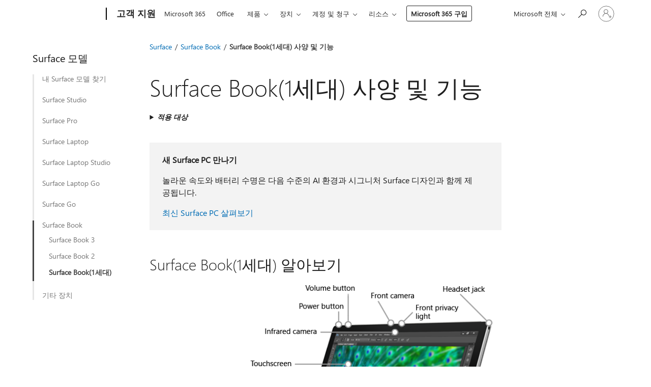

--- FILE ---
content_type: text/html; charset=utf-8
request_url: https://support.microsoft.com/ko-kr/surface/surface-book-1%EC%84%B8%EB%8C%80-%EC%82%AC%EC%96%91-%EB%B0%8F-%EA%B8%B0%EB%8A%A5-b2c7cf05-1144-da66-c4c8-dba0be246040
body_size: 200337
content:

<!DOCTYPE html>
<html lang="ko-KR" dir="ltr">
<head>
	<meta charset="utf-8" />
	<meta name="viewport" content="width=device-width, initial-scale=1.0" />
	<title>Surface Book(1&#xC138;&#xB300;) &#xC0AC;&#xC591; &#xBC0F; &#xAE30;&#xB2A5; - Microsoft &#xC9C0;&#xC6D0;</title>
	
	
		<link rel="canonical" href="https://support.microsoft.com/ko-kr/surface/surface-book-1%EC%84%B8%EB%8C%80-%EC%82%AC%EC%96%91-%EB%B0%8F-%EA%B8%B0%EB%8A%A5-b2c7cf05-1144-da66-c4c8-dba0be246040" />

			<link rel="alternate" hreflang="ar-SA" href="https://support.microsoft.com/ar-sa/surface/%D9%85%D9%88%D8%A7%D8%B5%D9%81%D8%A7%D8%AA-%D9%88%D9%85%D9%8A%D8%B2%D8%A7%D8%AA-surface-book-%D8%A7%D9%84%D8%AC%D9%8A%D9%84-%D8%A7%D9%84%D8%A3%D9%88%D9%84-b2c7cf05-1144-da66-c4c8-dba0be246040" />
			<link rel="alternate" hreflang="bg-BG" href="https://support.microsoft.com/bg-bg/surface/%D1%81%D0%BF%D0%B5%D1%86%D0%B8%D1%84%D0%B8%D0%BA%D0%B0%D1%86%D0%B8%D0%B8-%D0%B8-%D1%84%D1%83%D0%BD%D0%BA%D1%86%D0%B8%D0%B8-%D0%BD%D0%B0-surface-book-%D0%BF%D1%8A%D1%80%D0%B2%D0%BE-%D0%BF%D0%BE%D0%BA%D0%BE%D0%BB%D0%B5%D0%BD%D0%B8%D0%B5-b2c7cf05-1144-da66-c4c8-dba0be246040" />
			<link rel="alternate" hreflang="cs-CZ" href="https://support.microsoft.com/cs-cz/surface/specifikace-a-funkce-surface-book-1-generace-b2c7cf05-1144-da66-c4c8-dba0be246040" />
			<link rel="alternate" hreflang="da-DK" href="https://support.microsoft.com/da-dk/surface/surface-book-1-generation-specifikationer-og-funktioner-b2c7cf05-1144-da66-c4c8-dba0be246040" />
			<link rel="alternate" hreflang="de-DE" href="https://support.microsoft.com/de-de/surface/spezifikationen-und-features-von-surface-book-1-generation-b2c7cf05-1144-da66-c4c8-dba0be246040" />
			<link rel="alternate" hreflang="el-GR" href="https://support.microsoft.com/el-gr/surface/%CF%80%CF%81%CE%BF%CE%B4%CE%B9%CE%B1%CE%B3%CF%81%CE%B1%CF%86%CE%AD%CF%82-%CE%BA%CE%B1%CE%B9-%CE%B4%CF%85%CE%BD%CE%B1%CF%84%CF%8C%CF%84%CE%B7%CF%84%CE%B5%CF%82-%CF%84%CE%BF%CF%85-surface-book-1%CE%B7%CF%82-%CE%B3%CE%B5%CE%BD%CE%B9%CE%AC%CF%82-b2c7cf05-1144-da66-c4c8-dba0be246040" />
			<link rel="alternate" hreflang="en-AU" href="https://support.microsoft.com/en-au/surface/surface-book-1st-gen-specs-and-features-b2c7cf05-1144-da66-c4c8-dba0be246040" />
			<link rel="alternate" hreflang="en-GB" href="https://support.microsoft.com/en-gb/surface/surface-book-1st-gen-specs-and-features-b2c7cf05-1144-da66-c4c8-dba0be246040" />
			<link rel="alternate" hreflang="en-US" href="https://support.microsoft.com/en-us/surface/surface-book-1st-gen-specs-and-features-b2c7cf05-1144-da66-c4c8-dba0be246040" />
			<link rel="alternate" hreflang="es-ES" href="https://support.microsoft.com/es-es/surface/surface-book-1-%C2%AA-generaci%C3%B3n-especificaciones-y-caracter%C3%ADsticas-b2c7cf05-1144-da66-c4c8-dba0be246040" />
			<link rel="alternate" hreflang="et-EE" href="https://support.microsoft.com/et-ee/surface/surface-book-1-geeni-andmed-ja-funktsioonid-b2c7cf05-1144-da66-c4c8-dba0be246040" />
			<link rel="alternate" hreflang="fi-FI" href="https://support.microsoft.com/fi-fi/surface/surface-book-1-sukupolvi-tekniset-tiedot-ja-ominaisuudet-b2c7cf05-1144-da66-c4c8-dba0be246040" />
			<link rel="alternate" hreflang="fr-FR" href="https://support.microsoft.com/fr-fr/surface/sp%C3%A9cifications-et-fonctionnalit%C3%A9s-surface-book-1%C3%A8re-g%C3%A9n%C3%A9ration-b2c7cf05-1144-da66-c4c8-dba0be246040" />
			<link rel="alternate" hreflang="he-IL" href="https://support.microsoft.com/he-il/surface/surface-book-%D7%93%D7%95%D7%A8-1-%D7%9E%D7%A4%D7%A8%D7%98%D7%99%D7%9D-%D7%95%D7%AA%D7%9B%D7%95%D7%A0%D7%95%D7%AA-b2c7cf05-1144-da66-c4c8-dba0be246040" />
			<link rel="alternate" hreflang="hr-HR" href="https://support.microsoft.com/hr-hr/surface/surface-book-1-generacija-specifikacije-i-zna%C4%8Dajke-b2c7cf05-1144-da66-c4c8-dba0be246040" />
			<link rel="alternate" hreflang="hu-HU" href="https://support.microsoft.com/hu-hu/surface/surface-book-1-gener%C3%A1ci%C3%B3s-specifik%C3%A1ci%C3%B3k-%C3%A9s-funkci%C3%B3k-b2c7cf05-1144-da66-c4c8-dba0be246040" />
			<link rel="alternate" hreflang="id-ID" href="https://support.microsoft.com/id-id/surface/spesifikasi-dan-fitur-surface-book-gen-1st-b2c7cf05-1144-da66-c4c8-dba0be246040" />
			<link rel="alternate" hreflang="it-IT" href="https://support.microsoft.com/it-it/surface/specifiche-e-funzionalit%C3%A0-di-surface-book-prima-generazione-b2c7cf05-1144-da66-c4c8-dba0be246040" />
			<link rel="alternate" hreflang="ja-JP" href="https://support.microsoft.com/ja-jp/surface/surface-book-%E7%AC%AC-1-%E4%B8%96%E4%BB%A3-%E3%81%AE%E4%BB%95%E6%A7%98%E3%81%A8%E6%A9%9F%E8%83%BD-b2c7cf05-1144-da66-c4c8-dba0be246040" />
			<link rel="alternate" hreflang="ko-KR" href="https://support.microsoft.com/ko-kr/surface/surface-book-1%EC%84%B8%EB%8C%80-%EC%82%AC%EC%96%91-%EB%B0%8F-%EA%B8%B0%EB%8A%A5-b2c7cf05-1144-da66-c4c8-dba0be246040" />
			<link rel="alternate" hreflang="lt-LT" href="https://support.microsoft.com/lt-lt/surface/surface-book-1-osios-kartos-specifikacijos-ir-funkcijos-b2c7cf05-1144-da66-c4c8-dba0be246040" />
			<link rel="alternate" hreflang="lv-LV" href="https://support.microsoft.com/lv-lv/surface/surface-book-1-paaudze-specifik%C4%81cijas-un-l%C4%ABdzek%C4%BCi-b2c7cf05-1144-da66-c4c8-dba0be246040" />
			<link rel="alternate" hreflang="nb-NO" href="https://support.microsoft.com/nb-no/surface/surface-book-f%C3%B8rste-generasjons-spesifikasjoner-og-funksjoner-b2c7cf05-1144-da66-c4c8-dba0be246040" />
			<link rel="alternate" hreflang="nl-NL" href="https://support.microsoft.com/nl-nl/surface/specificaties-en-functies-van-surface-book-1e-generatie-b2c7cf05-1144-da66-c4c8-dba0be246040" />
			<link rel="alternate" hreflang="pl-PL" href="https://support.microsoft.com/pl-pl/surface/specyfikacje-i-funkcje-surface-book-pierwszej-generacji-b2c7cf05-1144-da66-c4c8-dba0be246040" />
			<link rel="alternate" hreflang="pt-BR" href="https://support.microsoft.com/pt-br/surface/surface-book-1%C2%AA-gera%C3%A7%C3%A3o-especifica%C3%A7%C3%B5es-e-recursos-b2c7cf05-1144-da66-c4c8-dba0be246040" />
			<link rel="alternate" hreflang="pt-PT" href="https://support.microsoft.com/pt-pt/surface/especifica%C3%A7%C3%B5es-e-funcionalidades-do-surface-book-1-%C2%AA-gera%C3%A7%C3%A3o-b2c7cf05-1144-da66-c4c8-dba0be246040" />
			<link rel="alternate" hreflang="ro-RO" href="https://support.microsoft.com/ro-ro/surface/specifica%C8%9Bii-%C8%99i-caracteristici-pentru-surface-book-prima-genera%C8%9Bie-b2c7cf05-1144-da66-c4c8-dba0be246040" />
			<link rel="alternate" hreflang="ru-RU" href="https://support.microsoft.com/ru-ru/surface/%D1%81%D0%BF%D0%B5%D1%86%D0%B8%D1%84%D0%B8%D0%BA%D0%B0%D1%86%D0%B8%D0%B8-%D0%B8-%D1%84%D1%83%D0%BD%D0%BA%D1%86%D0%B8%D0%B8-surface-book-1-%D0%B3%D0%BE-%D0%BF%D0%BE%D0%BA%D0%BE%D0%BB%D0%B5%D0%BD%D0%B8%D1%8F-b2c7cf05-1144-da66-c4c8-dba0be246040" />
			<link rel="alternate" hreflang="sk-SK" href="https://support.microsoft.com/sk-sk/surface/surface-book-1-gener%C3%A1cie-%C5%A1pecifik%C3%A1cie-a-funkcie-b2c7cf05-1144-da66-c4c8-dba0be246040" />
			<link rel="alternate" hreflang="sl-SI" href="https://support.microsoft.com/sl-si/surface/surface-book-1-generacije-specifikacije-in-funkcije-b2c7cf05-1144-da66-c4c8-dba0be246040" />
			<link rel="alternate" hreflang="sr-Latn-RS" href="https://support.microsoft.com/sr-latn-rs/surface/surface-book-specifikacije-i-funkcije-1-gen-b2c7cf05-1144-da66-c4c8-dba0be246040" />
			<link rel="alternate" hreflang="sv-SE" href="https://support.microsoft.com/sv-se/surface/specifikationer-och-funktioner-f%C3%B6r-surface-book-f%C3%B6rsta-generationen-b2c7cf05-1144-da66-c4c8-dba0be246040" />
			<link rel="alternate" hreflang="th-TH" href="https://support.microsoft.com/th-th/surface/%E0%B8%AA%E0%B9%80%E0%B8%9B%E0%B8%84%E0%B9%81%E0%B8%A5%E0%B8%B0%E0%B8%9F%E0%B8%B5%E0%B9%80%E0%B8%88%E0%B8%AD%E0%B8%A3%E0%B9%8C%E0%B8%82%E0%B8%AD%E0%B8%87-surface-book-gen-1-b2c7cf05-1144-da66-c4c8-dba0be246040" />
			<link rel="alternate" hreflang="tr-TR" href="https://support.microsoft.com/tr-tr/surface/surface-book-1-nesil-%C3%B6zellikleri-ve-%C3%B6zellikleri-b2c7cf05-1144-da66-c4c8-dba0be246040" />
			<link rel="alternate" hreflang="uk-UA" href="https://support.microsoft.com/uk-ua/surface/%D1%81%D0%BF%D0%B5%D1%86%D0%B8%D1%84%D1%96%D0%BA%D0%B0%D1%86%D1%96%D1%97-%D1%82%D0%B0-%D1%84%D1%83%D0%BD%D0%BA%D1%86%D1%96%D1%97-surface-book-1-%D0%B3%D0%BE-%D0%BF%D0%BE%D0%BA%D0%BE%D0%BB%D1%96%D0%BD%D0%BD%D1%8F-b2c7cf05-1144-da66-c4c8-dba0be246040" />
			<link rel="alternate" hreflang="vi-VN" href="https://support.microsoft.com/vi-vn/surface/surface-book-s%E1%BB%91-k%E1%BB%B9-thu%E1%BA%ADt-v%C3%A0-t%C3%ADnh-n%C4%83ng-th%E1%BA%BF-h%E1%BB%87-th%E1%BB%A9-1-b2c7cf05-1144-da66-c4c8-dba0be246040" />
			<link rel="alternate" hreflang="zh-CN" href="https://support.microsoft.com/zh-cn/surface/surface-book-%E7%AC%AC%E4%B8%80%E4%BB%A3-%E8%A7%84%E6%A0%BC%E5%92%8C%E5%8A%9F%E8%83%BD-b2c7cf05-1144-da66-c4c8-dba0be246040" />
			<link rel="alternate" hreflang="zh-HK" href="https://support.microsoft.com/zh-hk/surface/surface-book-%E7%AC%AC%E4%B8%80%E4%BB%A3-%E8%A6%8F%E6%A0%BC%E5%92%8C%E5%8A%9F%E8%83%BD-b2c7cf05-1144-da66-c4c8-dba0be246040" />
			<link rel="alternate" hreflang="zh-TW" href="https://support.microsoft.com/zh-tw/surface/surface-book-%E7%AC%AC%E4%B8%80%E4%BB%A3-%E8%A6%8F%E6%A0%BC%E5%92%8C%E5%8A%9F%E8%83%BD-b2c7cf05-1144-da66-c4c8-dba0be246040" />
	<meta name="awa-articleGuid" content="b2c7cf05-1144-da66-c4c8-dba0be246040" />
	
	<meta name="description" content="Surface Book&#xC758; &#xB2E4;&#xC774;&#xC5B4;&#xADF8;&#xB7A8;&#xC744; &#xD1B5;&#xD574; Surface Book&#xC758; &#xAE30;&#xB2A5;, &#xBA54;&#xBAA8;&#xB9AC; &#xBC0F; &#xC800;&#xC7A5;&#xC18C;&#xC5D0; &#xB300;&#xD574; &#xC790;&#xC138;&#xD788; &#xC54C;&#xC544;&#xBCF4;&#xC138;&#xC694;." />
	<meta name="firstPublishedDate" content="2019-02-04" />
	<meta name="lastPublishedDate" content="2025-10-30" />
	<meta name="commitId" content="b2e7b204a7ff107c5c01ffc8c52e67ce024c499d" />
	<meta name="schemaName" content="ARTICLE" />
	<meta name="awa-schemaName" content="ARTICLE" />

	
	
	<meta name="search.audienceType" content="End User" />
	<meta name="search.contenttype" content="Reference" />
	
	<meta name="search.description" content="Surface Book&#xC758; &#xB2E4;&#xC774;&#xC5B4;&#xADF8;&#xB7A8;&#xC744; &#xD1B5;&#xD574; Surface Book&#xC758; &#xAE30;&#xB2A5;, &#xBA54;&#xBAA8;&#xB9AC; &#xBC0F; &#xC800;&#xC7A5;&#xC18C;&#xC5D0; &#xB300;&#xD574; &#xC790;&#xC138;&#xD788; &#xC54C;&#xC544;&#xBCF4;&#xC138;&#xC694;." />
	<meta name="search.IsOfficeDoc" content="true" />
	
	
	
	
	<meta name="search.products" content="9e10ec02-c7de-7895-3a59-fe5791f59590,db1d0a84-e83c-a271-4878-6bd72ebc33c7" />
	
	
	
	<meta name="search.mkt" content="ko-KR" />

	<meta name="ms.product" content="9e10ec02-c7de-7895-3a59-fe5791f59590,db1d0a84-e83c-a271-4878-6bd72ebc33c7" />
	<meta name="ms.productName" content="Surface Book,Surface Book with Performance Base" />
	<meta name="ms.lang" content="ko" />
	<meta name="ms.loc" content="KR" />
	<meta name="ms.ocpub.assetID" content="b2c7cf05-1144-da66-c4c8-dba0be246040" />

	<meta name="awa-kb_id" content="4485176" />
	<meta name="awa-isContactUsAllowed" content="true" />
	<meta name="awa-asst" content="b2c7cf05-1144-da66-c4c8-dba0be246040" />
	<meta name="awa-pageType" content="Article" />
	



	


<meta name="awa-env" content="Production" />
<meta name="awa-market" content="ko-KR" />
<meta name="awa-contentlang" content="ko" />
<meta name="awa-userFlightingId" content="bd3a5810-ec5b-4ee9-8e63-50cf8d2e64d1" />
<meta name="awa-expid" content="P-R-1753027-1-1;P-R-1087983-1-1;P-E-1693585-C1-3;P-E-1661482-C1-3;P-E-1660511-C1-3;P-E-1656596-C1-5;P-E-1551018-2-8;P-E-1585233-2-3;P-E-1570667-2-4;P-E-1560750-2-7;P-E-1554013-2-6;P-E-1536917-C1-5;P-E-1526785-2-5;P-E-1260007-C1-3;P-E-1046152-C1-3;P-R-1545158-1-4;P-R-1426254-2-6;P-R-1392118-1-2;P-R-1245128-2-4;P-R-1235984-2-3;P-R-1211158-1-4;P-R-1150391-2-8;P-R-1150395-2-8;P-R-1150399-2-8;P-R-1150396-2-8;P-R-1150394-2-8;P-R-1150390-2-8;P-R-1150386-2-8;P-R-1146801-1-11;P-R-1141562-1-2;P-R-1141283-2-9;P-R-1136354-10-10;P-R-1119659-1-16;P-R-1119437-1-17;P-R-1116805-2-18;P-R-1116803-2-20;P-R-1114100-1-2;P-R-1100996-2-14;P-R-1096341-2-6;P-R-1088825-2-10;P-R-1089468-1-2;P-R-1085248-1-2;P-R-1072011-12-8;P-R-1033854-4-6;P-R-1029969-4-4;P-R-1020735-7-10;P-R-1018544-4-7;P-R-1009708-2-9;P-R-1005895-2-11;P-R-113175-4-7;P-R-110379-1-7;P-R-107838-1-7;P-R-106524-1-3;P-R-103787-2-5;P-R-101783-1-2;P-R-97577-1-5;P-R-97457-1-10;P-R-94390-1-2;P-R-94360-10-25;P-R-94063-1-1;P-R-93416-1-3;P-R-90963-2-2;P-R-73296-2-15" />
<meta name="awa-irisId" />
<meta name="awa-origindatacenter" content="East US" />
<meta name="awa-variationid" content="ECS" />
<meta name="awa-prdct" content="office.com" />
<meta name="awa-stv" content="3.0.0-09ad8533cf0040dbd4a6c9c70c9689a2411c6a65&#x2B;09ad8533cf0040dbd4a6c9c70c9689a2411c6a65" />


 
	<meta name="awa-title" content="Surface Book(1&#xC138;&#xB300;) &#xC0AC;&#xC591; &#xBC0F; &#xAE30;&#xB2A5; - Microsoft &#xC9C0;&#xC6D0;" />
	
	<meta name="awa-selfHelpExp" content="railbanner_surface" />
	<meta name="awa-dataBoundary" content="WW" />

	<link rel="stylesheet" href="/css/fonts/site-fonts.css?v=XWcxZPSEmN3tnHWAVMOFsAlPJq7aug49fUGb8saTNjw" />
	<link rel="stylesheet" href="/css/glyphs/glyphs.css?v=VOnvhT441Pay0WAKH5gdcXXigXpiuNbaQcI9DgXyoDE" />

	

    <link rel="dns-prefetch" href="https://aadcdn.msftauth.net" />
    <link rel="preconnect" href="https://aadcdn.msftauth.net" crossorigin=&quot;anonymous&quot; />
    <link rel="dns-prefetch" href="https://browser.events.data.microsoft.com" />
    <link rel="preconnect" href="https://browser.events.data.microsoft.com" crossorigin=&quot;anonymous&quot; />
    <link rel="dns-prefetch" href="https://c.s-microsoft.com" />
    <link rel="preconnect" href="https://c.s-microsoft.com" crossorigin=&quot;anonymous&quot; />
    <link rel="dns-prefetch" href="https://img-prod-cms-rt-microsoft-com.akamaized.net" />
    <link rel="preconnect" href="https://img-prod-cms-rt-microsoft-com.akamaized.net" crossorigin=&quot;anonymous&quot; />
    <link rel="dns-prefetch" href="https://js.monitor.azure.com" />
    <link rel="preconnect" href="https://js.monitor.azure.com" crossorigin=&quot;anonymous&quot; />
    <link rel="dns-prefetch" href="https://logincdn.msauth.net" />
    <link rel="preconnect" href="https://logincdn.msauth.net" crossorigin=&quot;anonymous&quot; />
    <link rel="dns-prefetch" href="https://mem.gfx.ms" />
    <link rel="preconnect" href="https://mem.gfx.ms" crossorigin=&quot;anonymous&quot; />
    <link rel="dns-prefetch" href="https://www.microsoft.com" />
    <link rel="preconnect" href="https://www.microsoft.com" crossorigin=&quot;anonymous&quot; />


	<link rel="stylesheet" href="/css/Article/article.css?v=0L89BVeP4I_vlf3G71MrPYAXM1CtRPw6ZcJwIduUvCA" />
	
	<link rel="stylesheet" href="/css/SearchBox/search-box.css?v=bybwzGBajHicVXspVs540UfV0swW0vCbOmBjBryj9N4" />
	<link rel="stylesheet" href="/css/sitewide/articleCss-overwrite.css?v=D0lQRoIlvFHSQBRTb-gAQ5KkFe8B8NuSoliBjnT5xZ4" />
	
	
	<link rel="stylesheet" href="/css/MeControlCallout/teaching-callout.css?v=690pjf05o15fVEafEpUwgaF8vqVfOkp5wP1Jl9gE99U" />
	
	<noscript>
		<link rel="stylesheet" href="/css/Article/article.noscript.css?v=88-vV8vIkcKpimEKjULkqpt8CxdXf5avAeGxsHgVOO0" />
	</noscript>

	<link rel="stylesheet" href="/css/promotionbanner/promotion-banner.css?v=cAmflE3c6Gw7niTOiMPEie9MY87yDE2mSl3DO7_jZRI" media="none" onload="this.media=&#x27;all&#x27;" /><noscript><link href="/css/promotionbanner/promotion-banner.css?v=cAmflE3c6Gw7niTOiMPEie9MY87yDE2mSl3DO7_jZRI" rel="stylesheet"></noscript>
	
	<link rel="stylesheet" href="/css/ArticleSupportBridge/article-support-bridge.css?v=R_P0TJvD9HoRHQBEdvBR1WhNn7dSbvOYWmVA9taxbpM" media="none" onload="this.media=&#x27;all&#x27;" /><noscript><link href="/css/ArticleSupportBridge/article-support-bridge.css?v=R_P0TJvD9HoRHQBEdvBR1WhNn7dSbvOYWmVA9taxbpM" rel="stylesheet"></noscript>
	<link rel="stylesheet" href="/css/StickyFeedback/sticky-feedback.css?v=cMfNdAUue7NxZUj3dIt_v5DIuzmw9ohJW109iXQpWnI" media="none" onload="this.media=&#x27;all&#x27;" /><noscript><link href="/css/StickyFeedback/sticky-feedback.css?v=cMfNdAUue7NxZUj3dIt_v5DIuzmw9ohJW109iXQpWnI" rel="stylesheet"></noscript>
	<link rel="stylesheet" href="/css/feedback/feedback.css?v=Rkcw_yfLWOMtOcWOljMOiZgymMcrG0GDpo4Lf-TUzPo" media="none" onload="this.media=&#x27;all&#x27;" /><noscript><link href="/css/feedback/feedback.css?v=Rkcw_yfLWOMtOcWOljMOiZgymMcrG0GDpo4Lf-TUzPo" rel="stylesheet"></noscript>
	
	

	<link rel="apple-touch-icon" sizes="180x180" href="/apple-touch-icon.png">
<link rel="icon" type="image/png" sizes="32x32" href="/favicon-32x32.png">
<link rel="icon" type="image/png" sizes="16x16" href="/favicon-16x16.png">


	
        <link rel="stylesheet" href="https://www.microsoft.com/onerfstatics/marketingsites-wcus-prod/korean/shell/_scrf/css/themes=default.device=uplevel_web_pc/63-57d110/c9-be0100/a6-e969ef/43-9f2e7c/82-8b5456/a0-5d3913/4f-460e79/ae-f1ac0c?ver=2.0&amp;_cf=02242021_3231" type="text/css" media="all" />
    

	
		<link rel="stylesheet" href="/css/Article/left-nav.css?v=P4vuAkZCGQgjSSlYzU6z5FtdGykZHjeUthqLptyBPAk" />
		<link rel="stylesheet" href="/css/Article/multimedia-left-nav.css?v=WGrcIW6Ipz_Jwu3mzb5TNSNkonDhTQVz3J1KqMCSw9E" />
	
	
	<script type="text/javascript">
		var OOGlobal = {
			BaseDomain: location.protocol + "//" + location.host,
			Culture: "ko-KR",
			Language: "ko",
			LCID: "1042",
			IsAuthenticated: "False",
			WebAppUrl: "https://office.com/start",
			GUID: "b2c7cf05-1144-da66-c4c8-dba0be246040",
			Platform: navigator.platform,
			MixOembedUrl: "https://mix.office.com/oembed/",
			MixWatchUrl: "https://mix.office.com/watch/"
		};
	</script>

	
		


<script type="text/javascript">
	(function () {
		var creativeReady = false;
		var isSilentSignInComplete = false;
		var authInfo = {
			authType: "None",
			puid: "",
			tenantId: "",
			isAdult: true
			};

		var renderPromotion = function (dataBoundary) {
			if (creativeReady && isSilentSignInComplete) {
				window.UcsCreative.renderTemplate({
					partnerId: "7bb7e07d-3e57-4ee3-b78f-26a4292b841a",
					shouldSetUcsMuid: true,
					dataBoundary: dataBoundary,
					attributes: {
						placement: "88000534",
						locale: "ko-kr",
						country: "kr",
						scs_ecsFlightId: "P-R-1753027-1;P-R-1087983-1;P-E-1693585-C1;P-E-1661482-C1;P-E-1660511-C1;P-E-1656596-C1;P-E-1551018-2;P-E-1585233-2;P-E-1570667-2;P-E-1560750-2;P-E-1554013-2;P-E-1536917-C1;P-E-1526785-2;P-E-1260007-C1;P-E-1046152-C1;P-R-1545158-1;P-R-1426254-2;P-R-1392118-1;P-R-1245128-2;P-R-1235984-2;P-R-1211158-1;P-R-1150391-2;P-R-1150395-2;P-R-1150399-2;P-R-1150396-2;P-R-1150394-2;P-R-1150390-2;P-R-1150386-2;P-R-1146801-1;P-R-1141562-1;P-R-1141283-2;P-R-1136354-10;P-R-1119659-1;P-R-1119437-1;P-R-1116805-2;P-R-1116803-2;P-R-1114100-1;P-R-1100996-2;P-R-1096341-2;P-R-1088825-2;P-R-1089468-1;P-R-1085248-1;P-R-1072011-12;P-R-1033854-4;P-R-1029969-4;P-R-1020735-7;P-R-1018544-4;P-R-1009708-2;P-R-1005895-2;P-R-113175-4;P-R-110379-1;P-R-107838-1;P-R-106524-1;P-R-103787-2;P-R-101783-1;P-R-97577-1;P-R-97457-1;P-R-94390-1;P-R-94360-10;P-R-94063-1;P-R-93416-1;P-R-90963-2;P-R-73296-2",
						SCS_promotionCategory: "uhfbuybutton;railbanner_surface",
						articleType: "railbanner_surface",
						operatingSystem: "Mac",
						authType: authInfo.authType,
						PUID: authInfo.puid,
						TenantId: authInfo.tenantId,
                        TOPT: "",
                        AdditionalBannerId: "ucsRailInlineContainer",
					}
				});
			}
		};

		window.document.addEventListener('ucsCreativeRendered', function () {
			if (typeof window.initPromotionLogger !== 'undefined') {
				window.initPromotionLogger();
			}
		});

		window.document.addEventListener('ucsCreativeReady', function () {
			creativeReady = true;
			renderPromotion("WW");
		});

		if (!isSilentSignInComplete) {
			window.document.addEventListener('silentSignInComplete', function (event) {
				if (event.detail && event.detail.puid) {
					authInfo.isAdult = event.detail.isAdult;
					authInfo.authType = event.detail.authType;
					authInfo.puid = event.detail.puid;
					authInfo.tenantId = event.detail.account.tenantId;
				}

				isSilentSignInComplete = true;
				renderPromotion(event.detail.dataBoundary);
			});
		}
	})();
</script>

<script type="text/javascript" defer src="/lib/ucs/dist/ucsCreativeService.js?v=RNwXI4r6IRH1mrd2dPPGZEYOQnUcs8HAddnyceXlw88"></script>
	

	<script>
		if (window.location.search) {
			var params = new URLSearchParams(window.location.search);
			if (params.has('action') && params.get('action') === 'download'){
				params.delete('action');
			}

			history.replaceState({}, '', window.location.pathname + (params.toString() ? '?' + params.toString() : ''));
		}
	</script>


</head>
<body class="supCont ocArticle">
	<div id="ocBodyWrapper">
		
		

<div class="supLeftNavMobileView" dir="ltr">
	<div class="supLeftNavMobileViewHeader">
		<div class="supLeftNavMobileViewHeaderTitle" role="heading" aria-level="2">관련 주제</div>
		<div class="supLeftNavMobileViewCloseButton">
			<a href="javascript:" class="supLeftNavMobileViewClose" ms.interactiontype="11" data-bi-bhvr="HIDE" data-bi-area="Banner" ms.pgarea="leftnav" role="button" aria-label="닫기">&times;</a>
		</div>
	</div>
	
	<div class="supLeftNavMobileViewContent grd" role="complementary" aria-label="관련 링크" ms.pgarea="leftnav" data-bi-area="leftnav">
		

	<div role="heading" aria-level="2" id="supLeftNavMobileDisplayTitle" tabindex="-1">Surface &#xBAA8;&#xB378;</div>
			<div class="supLeftNavCategory">
				<div class="supLeftNavCategoryTitle">
					<a class="supLeftNavLink" data-bi-slot="1" href="/ko-kr/surface/%EC%82%AC%EC%9A%A9-%EC%A4%91%EC%9D%B8-surface-%EB%AA%A8%EB%8D%B8-%ED%99%95%EC%9D%B8%ED%95%98%EA%B8%B0-da204261-8d26-9351-8588-5b09632c9486">&#xB0B4; Surface &#xBAA8;&#xB378; &#xCC3E;&#xAE30;</a>
				</div>
				<ul class="supLeftNavArticles">
							<li class="supLeftNavArticle">
								<a class="supLeftNavLink" data-bi-slot="2" href="/ko-kr/surface/%EC%82%AC%EC%9A%A9-%EC%A4%91%EC%9D%B8-surface-%EB%AA%A8%EB%8D%B8-%ED%99%95%EC%9D%B8%ED%95%98%EA%B8%B0-da204261-8d26-9351-8588-5b09632c9486">&#xBC29;&#xBC95; &#xC54C;&#xC544;&#xBCF4;&#xAE30;</a>
							</li>
				</ul>
			</div>
			<div class="supLeftNavCategory">
				<div class="supLeftNavCategoryTitle">
					<a class="supLeftNavLink" data-bi-slot="2" href="/ko-kr/surface/surface-studio-2-%EA%B8%B0%EB%8A%A5-53cfae12-28fd-483d-9c4d-6e8f943c05a0">Surface Studio</a>
				</div>
				<ul class="supLeftNavArticles">
							<li class="supLeftNavArticle">
								<a class="supLeftNavLink" data-bi-slot="3" href="/ko-kr/surface/surface-studio-2-%EA%B8%B0%EB%8A%A5-53cfae12-28fd-483d-9c4d-6e8f943c05a0">Surface Studio 2&#x2B;</a>
							</li>
							<li class="supLeftNavArticle">
								<a class="supLeftNavLink" data-bi-slot="4" href="/ko-kr/surface/surface-studio-2%EA%B0%80%EC%A7%80-%EA%B8%B0%EB%8A%A5-%EB%B0%8F-%EC%82%AC%EC%96%91-8672fa31-2e5d-2eb7-e299-5138e2ea682f">Surface Studio 2</a>
							</li>
							<li class="supLeftNavArticle">
								<a class="supLeftNavLink" data-bi-slot="5" href="/ko-kr/surface/surface-studio-1%EC%84%B8%EB%8C%80-%EB%8B%A4%EC%9D%B4%EC%96%B4%EA%B7%B8%EB%9E%A8-%EB%B0%8F-%EA%B8%B0%EC%88%A0-%EC%82%AC%EC%96%91-ee58a743-6463-2557-e66e-4dc4b3207881">Surface Studio(1&#xC138;&#xB300;)</a>
							</li>
				</ul>
			</div>
			<div class="supLeftNavCategory">
				<div class="supLeftNavCategoryTitle">
					<a class="supLeftNavLink" data-bi-slot="3" href="/ko-kr/surface/surface-pro-12%EC%9D%B8%EC%B9%98-%EA%B8%B0%EB%8A%A5-f1ec3085-a88a-4c52-abfb-cd75f8c4e736">Surface Pro</a>
				</div>
				<ul class="supLeftNavArticles">
							<li class="supLeftNavArticle">
								<a class="supLeftNavLink" data-bi-slot="4" href="/ko-kr/surface/surface-pro-12%EC%9D%B8%EC%B9%98-%EA%B8%B0%EB%8A%A5-f1ec3085-a88a-4c52-abfb-cd75f8c4e736">Surface Pro 12&#xC778;&#xCE58;</a>
							</li>
							<li class="supLeftNavArticle">
								<a class="supLeftNavLink" data-bi-slot="5" href="/ko-kr/surface/surface-pro-11%EB%B2%88%EC%A7%B8-%EB%B2%84%EC%A0%84-%EA%B8%B0%EB%8A%A5-36fb8175-189b-4712-b064-d3feefacf349">Surface Pro(11&#xBC88;&#xC9F8; &#xBC84;&#xC804;)</a>
							</li>
							<li class="supLeftNavArticle">
								<a class="supLeftNavLink" data-bi-slot="6" href="/ko-kr/surface/%EB%B9%84%EC%A6%88%EB%8B%88%EC%8A%A4%EC%9A%A9-surface-pro-10-%EA%B8%B0%EB%8A%A5-debb0fd7-4f30-492f-8000-b5deaf71922f">&#xBE44;&#xC988;&#xB2C8;&#xC2A4;&#xC6A9; Surface Pro 10</a>
							</li>
							<li class="supLeftNavArticle">
								<a class="supLeftNavLink" data-bi-slot="7" href="/ko-kr/surface/surface-pro-x-%EA%B8%B0%EB%8A%A5-%EB%B0%8F-%EC%82%AC%EC%96%91-f4b9bd8d-af25-8c56-c9a5-3c56d860d7f6">Surface Pro X</a>
							</li>
							<li class="supLeftNavArticle">
								<a class="supLeftNavLink" data-bi-slot="8" href="/ko-kr/surface/surface-pro-9%EA%B0%80%EC%A7%80-%EA%B8%B0%EB%8A%A5-%EB%B0%8F-%EC%82%AC%EC%96%91-f3f523e6-4f0e-487d-a95c-6115ab55477d">Surface Pro 9</a>
							</li>
							<li class="supLeftNavArticle">
								<a class="supLeftNavLink" data-bi-slot="9" href="/ko-kr/surface/surface-pro-8%EA%B0%80%EC%A7%80-%EA%B8%B0%EB%8A%A5-%EB%B0%8F-%EC%82%AC%EC%96%91-80d10ad3-52c1-4ded-a3be-ede236b9de93">Surface Pro 8</a>
							</li>
							<li class="supLeftNavArticle">
								<a class="supLeftNavLink" data-bi-slot="10" href="/ko-kr/surface/surface-pro-7%EA%B0%9C-%EC%9D%B4%EC%83%81%EC%9D%98-%EA%B8%B0%EB%8A%A5-%EB%B0%8F-%EC%82%AC%EC%96%91-b21cbd38-6f47-42da-bbd2-c75ca02ea17a">Surface Pro 7&#x2B;</a>
							</li>
							<li class="supLeftNavArticle">
								<a class="supLeftNavLink" data-bi-slot="11" href="/ko-kr/surface/surface-pro-7-%EC%82%AC%EC%96%91-%EB%B0%8F-%EA%B8%B0%EB%8A%A5-8254894d-bb80-77ef-daae-612ea713e310">Surface Pro 7</a>
							</li>
							<li class="supLeftNavArticle">
								<a class="supLeftNavLink" data-bi-slot="12" href="/ko-kr/surface/surface-pro-6-%EC%82%AC%EC%9A%A9-%EB%B0%8F-%EA%B8%B0%EB%8A%A5-ade5cfc2-e99a-6fd1-abbe-c0e8a8a3942d">Surface Pro 6</a>
							</li>
							<li class="supLeftNavArticle">
								<a class="supLeftNavLink" data-bi-slot="13" href="/ko-kr/surface/surface-pro-5%EC%84%B8%EB%8C%80-%EC%82%AC%EC%96%91-%EB%B0%8F-%EA%B8%B0%EB%8A%A5-42d321e4-52d6-dcb1-e014-9ffc76fbca14">Surface Pro(5&#xC138;&#xB300;)</a>
							</li>
							<li class="supLeftNavArticle">
								<a class="supLeftNavLink" data-bi-slot="14" href="/ko-kr/surface/surface-pro-4-%EC%82%AC%EC%96%91-%EB%B0%8F-%EA%B8%B0%EB%8A%A5-e3a8ac71-4cee-9107-23bc-7bd08d47cf75">Surface Pro 4</a>
							</li>
							<li class="supLeftNavArticle">
								<a class="supLeftNavLink" data-bi-slot="15" href="/ko-kr/surface/surface-pro-3-%EC%82%AC%EC%96%91-%EB%B0%8F-%EA%B8%B0%EB%8A%A5-4c142a41-134f-f22b-0142-a5cf073b56ee">Surface Pro 3</a>
							</li>
							<li class="supLeftNavArticle">
								<a class="supLeftNavLink" data-bi-slot="16" href="/ko-kr/surface/surface-pro-2-%EC%82%AC%EC%96%91-%EB%B0%8F-%EA%B8%B0%EB%8A%A5-f38cf5d3-1b61-0c2a-fd46-4729afebe798">Surface Pro 2</a>
							</li>
							<li class="supLeftNavArticle">
								<a class="supLeftNavLink" data-bi-slot="17" href="/ko-kr/surface/surface-pro-1%EC%84%B8%EB%8C%80-%EC%82%AC%EC%96%91-f0e31ddb-b03b-e450-bf83-0e23cf6cbdce">Surface Pro(1&#xC138;&#xB300;)</a>
							</li>
				</ul>
			</div>
			<div class="supLeftNavCategory">
				<div class="supLeftNavCategoryTitle">
					<a class="supLeftNavLink" data-bi-slot="4" href="/ko-kr/surface/%EB%B9%84%EC%A6%88%EB%8B%88%EC%8A%A4%EC%9A%A9-surface-laptop-5g-%EA%B8%B0%EB%8A%A5-f79d01ce-84eb-4f69-a51f-afe38267fb7e">Surface Laptop</a>
				</div>
				<ul class="supLeftNavArticles">
							<li class="supLeftNavArticle">
								<a class="supLeftNavLink" data-bi-slot="5" href="/ko-kr/surface/%EB%B9%84%EC%A6%88%EB%8B%88%EC%8A%A4%EC%9A%A9-surface-laptop-5g-%EA%B8%B0%EB%8A%A5-f79d01ce-84eb-4f69-a51f-afe38267fb7e">&#xBE44;&#xC988;&#xB2C8;&#xC2A4;&#xC6A9; Surface Laptop 5G</a>
							</li>
							<li class="supLeftNavArticle">
								<a class="supLeftNavLink" data-bi-slot="6" href="/ko-kr/surface/surface-laptop-13%EC%9D%B8%EC%B9%98-%EA%B8%B0%EB%8A%A5-177367f3-4bde-4ba2-8453-88d36a9cb720">Surface Laptop 13&#xC778;&#xCE58;</a>
							</li>
							<li class="supLeftNavArticle">
								<a class="supLeftNavLink" data-bi-slot="7" href="/ko-kr/surface/surface-laptop-7%EB%B2%88%EC%A7%B8-%EB%B2%84%EC%A0%84-%EA%B8%B0%EB%8A%A5-9fba07be-d48d-4f2f-b508-70b7b5a60143">Surface Laptop(7&#xBC88;&#xC9F8; &#xBC84;&#xC804;)</a>
							</li>
							<li class="supLeftNavArticle">
								<a class="supLeftNavLink" data-bi-slot="8" href="/ko-kr/surface/surface-laptop-6-for-business-%EA%B8%B0%EB%8A%A5-3d09dbcd-fc74-4fae-88b8-071307d92c6c">&#xBE44;&#xC988;&#xB2C8;&#xC2A4;&#xC6A9; Surface Laptop 6</a>
							</li>
							<li class="supLeftNavArticle">
								<a class="supLeftNavLink" data-bi-slot="9" href="/ko-kr/surface/surface-laptop-5-%EC%82%AC%EC%96%91-%EB%B0%8F-%EA%B8%B0%EB%8A%A5-0816e45e-6a4c-4c9e-8365-ef755a2e34d2">Surface Laptop 5</a>
							</li>
							<li class="supLeftNavArticle">
								<a class="supLeftNavLink" data-bi-slot="10" href="/ko-kr/surface/surface-laptop-4-%EA%B8%B0%EB%8A%A5-e4fbd527-8ded-424c-9ccb-f2dd76b0f4dd">Surface Laptop 4</a>
							</li>
							<li class="supLeftNavArticle">
								<a class="supLeftNavLink" data-bi-slot="11" href="/ko-kr/surface/surface-laptop-3-%EC%82%AC%EC%96%91-%EB%B0%8F-%EA%B8%B0%EB%8A%A5-75315c06-5d74-07fe-55d5-a8c5cb626849">Surface Laptop 3</a>
							</li>
							<li class="supLeftNavArticle">
								<a class="supLeftNavLink" data-bi-slot="12" href="/ko-kr/surface/surface-laptop-2-%EC%82%AC%EC%96%91-%EB%B0%8F-%EA%B8%B0%EB%8A%A5-44924da8-8a48-b0f3-4cb0-f9aa104e7cdd">Surface Laptop 2</a>
							</li>
							<li class="supLeftNavArticle">
								<a class="supLeftNavLink" data-bi-slot="13" href="/ko-kr/surface/surface-laptop-1%EC%84%B8%EB%8C%80-%EC%82%AC%EC%96%91-%EB%B0%8F-%EA%B8%B0%EB%8A%A5-30b1b484-4587-928f-ea9a-351d411569af">Surface Laptop(1&#xC138;&#xB300;)</a>
							</li>
							<li class="supLeftNavArticle">
								<a class="supLeftNavLink" data-bi-slot="14" href="/ko-kr/surface/surface-laptop-se-%EA%B8%B0%EB%8A%A5-2674627b-d92f-4a88-b85c-f649552f3625">Surface Laptop SE</a>
							</li>
				</ul>
			</div>
			<div class="supLeftNavCategory">
				<div class="supLeftNavCategoryTitle">
					<a class="supLeftNavLink" data-bi-slot="5" href="/ko-kr/surface/surface-laptop-studio-2-%EA%B8%B0%EB%8A%A5-70268b43-8c31-4a35-bb8f-9898461e4942">Surface Laptop Studio</a>
				</div>
				<ul class="supLeftNavArticles">
							<li class="supLeftNavArticle">
								<a class="supLeftNavLink" data-bi-slot="6" href="/ko-kr/surface/surface-laptop-studio-2-%EA%B8%B0%EB%8A%A5-70268b43-8c31-4a35-bb8f-9898461e4942">Surface Laptop Studio 2</a>
							</li>
							<li class="supLeftNavArticle">
								<a class="supLeftNavLink" data-bi-slot="7" href="/ko-kr/surface/surface-laptop-%EC%8A%A4%ED%8A%9C%EB%94%94%EC%98%A4-%EA%B8%B0%EB%8A%A5-2f496a27-a453-4883-9bc0-c32be7fe2f30">Surface Laptop Studio(1&#xC138;&#xB300;)</a>
							</li>
				</ul>
			</div>
			<div class="supLeftNavCategory">
				<div class="supLeftNavCategoryTitle">
					<a class="supLeftNavLink" data-bi-slot="6" href="/ko-kr/surface/surface-laptop-go-3-%EA%B8%B0%EB%8A%A5-d8baf45b-00ba-4b73-a9c8-21a6f26bba02">Surface Laptop Go</a>
				</div>
				<ul class="supLeftNavArticles">
							<li class="supLeftNavArticle">
								<a class="supLeftNavLink" data-bi-slot="7" href="/ko-kr/surface/surface-laptop-go-3-%EA%B8%B0%EB%8A%A5-d8baf45b-00ba-4b73-a9c8-21a6f26bba02">Surface Laptop Go 3</a>
							</li>
							<li class="supLeftNavArticle">
								<a class="supLeftNavLink" data-bi-slot="8" href="/ko-kr/surface/surface-laptop-go-2-%EA%B8%B0%EB%8A%A5-2eff8979-464a-442a-8848-856b2e237c11">Surface Laptop Go 2</a>
							</li>
							<li class="supLeftNavArticle">
								<a class="supLeftNavLink" data-bi-slot="9" href="/ko-kr/topic/surface-laptop-go-1%EC%84%B8%EB%8C%80-%EC%82%AC%EC%96%91-%EB%B0%8F-%EA%B8%B0%EB%8A%A5-962fdfc3-9771-e5d0-e86e-8e9c2119b411">Surface Laptop Go(1&#xC138;&#xB300;)</a>
							</li>
				</ul>
			</div>
			<div class="supLeftNavCategory">
				<div class="supLeftNavCategoryTitle">
					<a class="supLeftNavLink" data-bi-slot="7" href="/ko-kr/surface/surface-go-4-%EA%B8%B0%EB%8A%A5-522e227b-24d6-41c6-b48e-db7a053989cb">Surface Go&#x202F;</a>
				</div>
				<ul class="supLeftNavArticles">
							<li class="supLeftNavArticle">
								<a class="supLeftNavLink" data-bi-slot="8" href="/ko-kr/surface/surface-go-4-%EA%B8%B0%EB%8A%A5-522e227b-24d6-41c6-b48e-db7a053989cb">Surface Go 4</a>
							</li>
							<li class="supLeftNavArticle">
								<a class="supLeftNavLink" data-bi-slot="9" href="/ko-kr/surface/surface-go-3-%EA%B8%B0%EB%8A%A5-1ef2c926-4de1-46c9-a159-9fcb13992509">Surface Go 3 &#xB80C;&#xB354;&#xB9C1;</a>
							</li>
							<li class="supLeftNavArticle">
								<a class="supLeftNavLink" data-bi-slot="10" href="/ko-kr/surface/surface-go-2-%EC%82%AC%EC%96%91-%EB%B0%8F-%EA%B8%B0%EB%8A%A5-0fc6a657-2851-484f-6f82-bd3c589ed92c">Surface Go&#x202F; 2</a>
							</li>
							<li class="supLeftNavArticle">
								<a class="supLeftNavLink" data-bi-slot="11" href="/ko-kr/surface/surface-go-1%EC%84%B8%EB%8C%80-%EC%82%AC%EC%96%91-%EB%B0%8F-%EA%B8%B0%EB%8A%A5-d5f9e6f4-1b01-f61a-6dac-ad4f963ddba5">Surface Go(1&#xC138;&#xB300;)</a>
							</li>
				</ul>
			</div>
			<div class="supLeftNavCategory supLeftNavActiveCategory">
				<div class="supLeftNavCategoryTitle">
					<a class="supLeftNavLink" ms.interactiontype="11" data-bi-slot="8" href="/ko-kr/surface/surface-book-3%EA%B0%80%EC%A7%80-%EC%82%AC%EC%96%91-%EB%B0%8F-%EA%B8%B0%EB%8A%A5-261d4bb1-2851-d9d5-2020-283429f6cd8c">Surface Book</a>
				</div>
				<ul class="supLeftNavArticles">
							<li class="supLeftNavArticle">
								<a class="supLeftNavLink" data-bi-slot="9" href="/ko-kr/surface/surface-book-3%EA%B0%80%EC%A7%80-%EC%82%AC%EC%96%91-%EB%B0%8F-%EA%B8%B0%EB%8A%A5-261d4bb1-2851-d9d5-2020-283429f6cd8c">Surface Book 3</a>
							</li>
							<li class="supLeftNavArticle">
								<a class="supLeftNavLink" data-bi-slot="10" href="/ko-kr/surface/surface-book-2-%EC%82%AC%EC%96%91-%EB%B0%8F-%EA%B8%B0%EB%8A%A5-d752c78d-d1fc-c483-c80d-8343e68ad96b">Surface Book 2</a>
							</li>
							<li class="supLeftNavArticle supLeftNavCurrentArticle">
								<a class="supLeftNavLink" data-bi-slot="11" aria-current="page" href="/ko-kr/surface/surface-book-1%EC%84%B8%EB%8C%80-%EC%82%AC%EC%96%91-%EB%B0%8F-%EA%B8%B0%EB%8A%A5-b2c7cf05-1144-da66-c4c8-dba0be246040">Surface Book(1&#xC138;&#xB300;)</a>
							</li>
				</ul>
			</div>
			<div class="supLeftNavCategory">
				<div class="supLeftNavCategoryTitle">
					<a class="supLeftNavLink" data-bi-slot="9" href="/ko-kr/surface/surface-3-%EC%82%AC%EC%96%91-%EB%B0%8F-%EA%B8%B0%EB%8A%A5-80e52440-0c3a-60e4-b77c-88a5f373ea4d">&#xAE30;&#xD0C0; &#xC7A5;&#xCE58;</a>
				</div>
				<ul class="supLeftNavArticles">
							<li class="supLeftNavArticle">
								<a class="supLeftNavLink" data-bi-slot="10" href="/ko-kr/surface/surface-3-%EC%82%AC%EC%96%91-%EB%B0%8F-%EA%B8%B0%EB%8A%A5-80e52440-0c3a-60e4-b77c-88a5f373ea4d">Surface 3</a>
							</li>
							<li class="supLeftNavArticle">
								<a class="supLeftNavLink" data-bi-slot="11" href="/ko-kr/surface/surface-2-%EC%82%AC%EC%96%91-7a5aaf4f-9641-2c69-3747-ea4e2a161aae">Surface 2</a>
							</li>
							<li class="supLeftNavArticle">
								<a class="supLeftNavLink" data-bi-slot="12" href="/ko-kr/surface/surface-rt-%EC%82%AC%EC%96%91-dcc757dc-b4ab-c33f-d3b3-352cf5d2e637">Surface RT</a>
							</li>
							<li class="supLeftNavArticle">
								<a class="supLeftNavLink" data-bi-slot="13" href="/ko-kr/surface/surface-duo-2-features-01e772a5-3272-4e2f-b0cd-53b5b73e8d21">Surface Duo 2</a>
							</li>
							<li class="supLeftNavArticle">
								<a class="supLeftNavLink" data-bi-slot="14" href="/ko-kr/surface/surface-duo-%EA%B8%B0%EB%8A%A5-13f2bba9-2b5d-8802-b021-abf26539eef8">Surface Duo(1&#xC138;&#xB300;)</a>
							</li>
				</ul>
			</div>

	</div>
</div>
	

		<div class="ucsUhfContainer"></div>

		
            <div id="headerArea" class="uhf"  data-m='{"cN":"headerArea","cT":"Area_coreuiArea","id":"a1Body","sN":1,"aN":"Body"}'>
                <div id="headerRegion"      data-region-key="headerregion" data-m='{"cN":"headerRegion","cT":"Region_coreui-region","id":"r1a1","sN":1,"aN":"a1"}' >

    <div  id="headerUniversalHeader" data-m='{"cN":"headerUniversalHeader","cT":"Module_coreui-universalheader","id":"m1r1a1","sN":1,"aN":"r1a1"}'  data-module-id="Category|headerRegion|coreui-region|headerUniversalHeader|coreui-universalheader">
        






        <a id="uhfSkipToMain" class="m-skip-to-main" href="javascript:void(0)" data-href="#supArticleContent" tabindex="0" data-m='{"cN":"Skip to content_nonnav","id":"nn1m1r1a1","sN":1,"aN":"m1r1a1"}'>주 콘텐츠로 건너뛰기</a>


<header class="c-uhfh context-uhf no-js c-sgl-stck c-category-header " itemscope="itemscope" data-header-footprint="/SMCConvergence/ContextualHeader-Site, fromService: True"   data-magict="true"   itemtype="http://schema.org/Organization">
    <div class="theme-light js-global-head f-closed  global-head-cont" data-m='{"cN":"Universal Header_cont","cT":"Container","id":"c2m1r1a1","sN":2,"aN":"m1r1a1"}'>
        <div class="c-uhfh-gcontainer-st">
            <button type="button" class="c-action-trigger c-glyph glyph-global-nav-button" aria-label="All Microsoft expand to see list of Microsoft products and services" initialState-label="All Microsoft expand to see list of Microsoft products and services" toggleState-label="Close All Microsoft list" aria-expanded="false" data-m='{"cN":"Mobile menu button_nonnav","id":"nn1c2m1r1a1","sN":1,"aN":"c2m1r1a1"}'></button>
            <button type="button" class="c-action-trigger c-glyph glyph-arrow-htmllegacy c-close-search" aria-label="검색 닫기" aria-expanded="false" data-m='{"cN":"Close Search_nonnav","id":"nn2c2m1r1a1","sN":2,"aN":"c2m1r1a1"}'></button>
                    <a id="uhfLogo" class="c-logo c-sgl-stk-uhfLogo" itemprop="url" href="https://www.microsoft.com" aria-label="Microsoft" data-m='{"cN":"GlobalNav_Logo_cont","cT":"Container","id":"c3c2m1r1a1","sN":3,"aN":"c2m1r1a1"}'>
                        <img alt="" itemprop="logo" class="c-image" src="https://uhf.microsoft.com/images/microsoft/RE1Mu3b.png" role="presentation" aria-hidden="true" />
                        <span itemprop="name" role="presentation" aria-hidden="true">Microsoft</span>
                    </a>
            <div class="f-mobile-title">
                <button type="button" class="c-action-trigger c-glyph glyph-chevron-left" aria-label="추가 메뉴 옵션 보기" data-m='{"cN":"Mobile back button_nonnav","id":"nn4c2m1r1a1","sN":4,"aN":"c2m1r1a1"}'></button>
                <span data-global-title="Microsoft 홈" class="js-mobile-title">고객 지원</span>
                <button type="button" class="c-action-trigger c-glyph glyph-chevron-right" aria-label="추가 메뉴 옵션 보기" data-m='{"cN":"Mobile forward button_nonnav","id":"nn5c2m1r1a1","sN":5,"aN":"c2m1r1a1"}'></button>
            </div>
                    <div class="c-show-pipe x-hidden-vp-mobile-st">
                        <a id="uhfCatLogo" class="c-logo c-cat-logo" href="https://support.microsoft.com/ko-kr" aria-label="고객 지원" itemprop="url" data-m='{"cN":"CatNav_고객 지원_nav","id":"n6c2m1r1a1","sN":6,"aN":"c2m1r1a1"}'>
                                <span>고객 지원</span>
                        </a>
                    </div>
                <div class="cat-logo-button-cont x-hidden">
                        <button type="button" id="uhfCatLogoButton" class="c-cat-logo-button x-hidden" aria-expanded="false" aria-label="고객 지원" data-m='{"cN":"고객 지원_nonnav","id":"nn7c2m1r1a1","sN":7,"aN":"c2m1r1a1"}'>
                            고객 지원
                        </button>
                </div>



                    <nav id="uhf-g-nav" aria-label="컨텍스트 메뉴" class="c-uhfh-gnav" data-m='{"cN":"Category nav_cont","cT":"Container","id":"c8c2m1r1a1","sN":8,"aN":"c2m1r1a1"}'>
            <ul class="js-paddle-items">
                    <li class="single-link js-nav-menu x-hidden-none-mobile-vp uhf-menu-item">
                        <a class="c-uhf-nav-link" href="https://support.microsoft.com/ko-kr" data-m='{"cN":"CatNav_홈_nav","id":"n1c8c2m1r1a1","sN":1,"aN":"c8c2m1r1a1"}' > 홈 </a>
                    </li>
                                        <li class="single-link js-nav-menu uhf-menu-item">
                            <a id="c-shellmenu_0" class="c-uhf-nav-link" href="https://www.microsoft.com/microsoft-365?ocid=cmmttvzgpuy" data-m='{"id":"n2c8c2m1r1a1","sN":2,"aN":"c8c2m1r1a1"}'>Microsoft 365</a>
                        </li>
                        <li class="single-link js-nav-menu uhf-menu-item">
                            <a id="c-shellmenu_1" class="c-uhf-nav-link" href="https://www.microsoft.com/microsoft-365/microsoft-office?ocid=cmml7tr0rib" data-m='{"id":"n3c8c2m1r1a1","sN":3,"aN":"c8c2m1r1a1"}'>Office</a>
                        </li>
                        <li class="nested-menu uhf-menu-item">
                            <div class="c-uhf-menu js-nav-menu">
                                <button type="button" id="c-shellmenu_2"  aria-expanded="false" data-m='{"id":"nn4c8c2m1r1a1","sN":4,"aN":"c8c2m1r1a1"}'>제품</button>

                                <ul class="" data-class-idn="" aria-hidden="true" data-m='{"cT":"Container","id":"c5c8c2m1r1a1","sN":5,"aN":"c8c2m1r1a1"}'>
        <li class="js-nav-menu single-link" data-m='{"cT":"Container","id":"c1c5c8c2m1r1a1","sN":1,"aN":"c5c8c2m1r1a1"}'>
            <a id="c-shellmenu_3" class="js-subm-uhf-nav-link" href="https://support.microsoft.com/ko-kr/microsoft-365" data-m='{"id":"n1c1c5c8c2m1r1a1","sN":1,"aN":"c1c5c8c2m1r1a1"}'>Microsoft 365</a>
            
        </li>
        <li class="js-nav-menu single-link" data-m='{"cT":"Container","id":"c2c5c8c2m1r1a1","sN":2,"aN":"c5c8c2m1r1a1"}'>
            <a id="c-shellmenu_4" class="js-subm-uhf-nav-link" href="https://support.microsoft.com/ko-kr/outlook" data-m='{"id":"n1c2c5c8c2m1r1a1","sN":1,"aN":"c2c5c8c2m1r1a1"}'>Outlook</a>
            
        </li>
        <li class="js-nav-menu single-link" data-m='{"cT":"Container","id":"c3c5c8c2m1r1a1","sN":3,"aN":"c5c8c2m1r1a1"}'>
            <a id="c-shellmenu_5" class="js-subm-uhf-nav-link" href="https://support.microsoft.com/ko-kr/teams" data-m='{"id":"n1c3c5c8c2m1r1a1","sN":1,"aN":"c3c5c8c2m1r1a1"}'>Microsoft Teams</a>
            
        </li>
        <li class="js-nav-menu single-link" data-m='{"cT":"Container","id":"c4c5c8c2m1r1a1","sN":4,"aN":"c5c8c2m1r1a1"}'>
            <a id="c-shellmenu_6" class="js-subm-uhf-nav-link" href="https://support.microsoft.com/ko-kr/onedrive" data-m='{"id":"n1c4c5c8c2m1r1a1","sN":1,"aN":"c4c5c8c2m1r1a1"}'>OneDrive</a>
            
        </li>
        <li class="js-nav-menu single-link" data-m='{"cT":"Container","id":"c5c5c8c2m1r1a1","sN":5,"aN":"c5c8c2m1r1a1"}'>
            <a id="c-shellmenu_7" class="js-subm-uhf-nav-link" href="https://support.microsoft.com/ko-kr/microsoft-copilot" data-m='{"id":"n1c5c5c8c2m1r1a1","sN":1,"aN":"c5c5c8c2m1r1a1"}'>Microsoft Copilot</a>
            
        </li>
        <li class="js-nav-menu single-link" data-m='{"cT":"Container","id":"c6c5c8c2m1r1a1","sN":6,"aN":"c5c8c2m1r1a1"}'>
            <a id="c-shellmenu_8" class="js-subm-uhf-nav-link" href="https://support.microsoft.com/ko-kr/onenote" data-m='{"id":"n1c6c5c8c2m1r1a1","sN":1,"aN":"c6c5c8c2m1r1a1"}'>OneNote</a>
            
        </li>
        <li class="js-nav-menu single-link" data-m='{"cT":"Container","id":"c7c5c8c2m1r1a1","sN":7,"aN":"c5c8c2m1r1a1"}'>
            <a id="c-shellmenu_9" class="js-subm-uhf-nav-link" href="https://support.microsoft.com/ko-kr/windows" data-m='{"id":"n1c7c5c8c2m1r1a1","sN":1,"aN":"c7c5c8c2m1r1a1"}'>Windows</a>
            
        </li>
        <li class="js-nav-menu single-link" data-m='{"cT":"Container","id":"c8c5c8c2m1r1a1","sN":8,"aN":"c5c8c2m1r1a1"}'>
            <a id="c-shellmenu_10" class="js-subm-uhf-nav-link" href="https://support.microsoft.com/ko-kr/all-products" data-m='{"id":"n1c8c5c8c2m1r1a1","sN":1,"aN":"c8c5c8c2m1r1a1"}'>기타...</a>
            
        </li>
                                                    
                                </ul>
                            </div>
                        </li>                        <li class="nested-menu uhf-menu-item">
                            <div class="c-uhf-menu js-nav-menu">
                                <button type="button" id="c-shellmenu_11"  aria-expanded="false" data-m='{"id":"nn6c8c2m1r1a1","sN":6,"aN":"c8c2m1r1a1"}'>장치</button>

                                <ul class="" data-class-idn="" aria-hidden="true" data-m='{"cT":"Container","id":"c7c8c2m1r1a1","sN":7,"aN":"c8c2m1r1a1"}'>
        <li class="js-nav-menu single-link" data-m='{"cT":"Container","id":"c1c7c8c2m1r1a1","sN":1,"aN":"c7c8c2m1r1a1"}'>
            <a id="c-shellmenu_12" class="js-subm-uhf-nav-link" href="https://support.microsoft.com/ko-kr/surface" data-m='{"id":"n1c1c7c8c2m1r1a1","sN":1,"aN":"c1c7c8c2m1r1a1"}'>Surface</a>
            
        </li>
        <li class="js-nav-menu single-link" data-m='{"cT":"Container","id":"c2c7c8c2m1r1a1","sN":2,"aN":"c7c8c2m1r1a1"}'>
            <a id="c-shellmenu_13" class="js-subm-uhf-nav-link" href="https://support.microsoft.com/ko-kr/pc-accessories" data-m='{"id":"n1c2c7c8c2m1r1a1","sN":1,"aN":"c2c7c8c2m1r1a1"}'>PC 액세서리</a>
            
        </li>
        <li class="js-nav-menu single-link" data-m='{"cT":"Container","id":"c3c7c8c2m1r1a1","sN":3,"aN":"c7c8c2m1r1a1"}'>
            <a id="c-shellmenu_14" class="js-subm-uhf-nav-link" href="https://support.xbox.com/" data-m='{"id":"n1c3c7c8c2m1r1a1","sN":1,"aN":"c3c7c8c2m1r1a1"}'>Xbox</a>
            
        </li>
        <li class="js-nav-menu single-link" data-m='{"cT":"Container","id":"c4c7c8c2m1r1a1","sN":4,"aN":"c7c8c2m1r1a1"}'>
            <a id="c-shellmenu_15" class="js-subm-uhf-nav-link" href="https://support.xbox.com/help/games-apps/my-games-apps/all-about-pc-gaming" data-m='{"id":"n1c4c7c8c2m1r1a1","sN":1,"aN":"c4c7c8c2m1r1a1"}'>PC 게임</a>
            
        </li>
        <li class="js-nav-menu single-link" data-m='{"cT":"Container","id":"c5c7c8c2m1r1a1","sN":5,"aN":"c7c8c2m1r1a1"}'>
            <a id="c-shellmenu_16" class="js-subm-uhf-nav-link" href="https://docs.microsoft.com/hololens/" data-m='{"id":"n1c5c7c8c2m1r1a1","sN":1,"aN":"c5c7c8c2m1r1a1"}'>HoloLens</a>
            
        </li>
        <li class="js-nav-menu single-link" data-m='{"cT":"Container","id":"c6c7c8c2m1r1a1","sN":6,"aN":"c7c8c2m1r1a1"}'>
            <a id="c-shellmenu_17" class="js-subm-uhf-nav-link" href="https://learn.microsoft.com/surface-hub/" data-m='{"id":"n1c6c7c8c2m1r1a1","sN":1,"aN":"c6c7c8c2m1r1a1"}'>Surface Hub</a>
            
        </li>
        <li class="js-nav-menu single-link" data-m='{"cT":"Container","id":"c7c7c8c2m1r1a1","sN":7,"aN":"c7c8c2m1r1a1"}'>
            <a id="c-shellmenu_18" class="js-subm-uhf-nav-link" href="https://support.microsoft.com/ko-kr/warranty" data-m='{"id":"n1c7c7c8c2m1r1a1","sN":1,"aN":"c7c7c8c2m1r1a1"}'>하드웨어 보증</a>
            
        </li>
                                                    
                                </ul>
                            </div>
                        </li>                        <li class="nested-menu uhf-menu-item">
                            <div class="c-uhf-menu js-nav-menu">
                                <button type="button" id="c-shellmenu_19"  aria-expanded="false" data-m='{"id":"nn8c8c2m1r1a1","sN":8,"aN":"c8c2m1r1a1"}'>계정 및 청구</button>

                                <ul class="" data-class-idn="" aria-hidden="true" data-m='{"cT":"Container","id":"c9c8c2m1r1a1","sN":9,"aN":"c8c2m1r1a1"}'>
        <li class="js-nav-menu single-link" data-m='{"cT":"Container","id":"c1c9c8c2m1r1a1","sN":1,"aN":"c9c8c2m1r1a1"}'>
            <a id="c-shellmenu_20" class="js-subm-uhf-nav-link" href="https://support.microsoft.com/ko-kr/account" data-m='{"id":"n1c1c9c8c2m1r1a1","sN":1,"aN":"c1c9c8c2m1r1a1"}'>계정</a>
            
        </li>
        <li class="js-nav-menu single-link" data-m='{"cT":"Container","id":"c2c9c8c2m1r1a1","sN":2,"aN":"c9c8c2m1r1a1"}'>
            <a id="c-shellmenu_21" class="js-subm-uhf-nav-link" href="https://support.microsoft.com/ko-kr/microsoft-store-and-billing" data-m='{"id":"n1c2c9c8c2m1r1a1","sN":1,"aN":"c2c9c8c2m1r1a1"}'>Microsoft Store &amp; 청구</a>
            
        </li>
                                                    
                                </ul>
                            </div>
                        </li>                        <li class="nested-menu uhf-menu-item">
                            <div class="c-uhf-menu js-nav-menu">
                                <button type="button" id="c-shellmenu_22"  aria-expanded="false" data-m='{"id":"nn10c8c2m1r1a1","sN":10,"aN":"c8c2m1r1a1"}'>리소스</button>

                                <ul class="" data-class-idn="" aria-hidden="true" data-m='{"cT":"Container","id":"c11c8c2m1r1a1","sN":11,"aN":"c8c2m1r1a1"}'>
        <li class="js-nav-menu single-link" data-m='{"cT":"Container","id":"c1c11c8c2m1r1a1","sN":1,"aN":"c11c8c2m1r1a1"}'>
            <a id="c-shellmenu_23" class="js-subm-uhf-nav-link" href="https://support.microsoft.com/ko-kr/whats-new" data-m='{"id":"n1c1c11c8c2m1r1a1","sN":1,"aN":"c1c11c8c2m1r1a1"}'>새로운 기능</a>
            
        </li>
        <li class="js-nav-menu single-link" data-m='{"cT":"Container","id":"c2c11c8c2m1r1a1","sN":2,"aN":"c11c8c2m1r1a1"}'>
            <a id="c-shellmenu_24" class="js-subm-uhf-nav-link" href="https://answers.microsoft.com/lang" data-m='{"id":"n1c2c11c8c2m1r1a1","sN":1,"aN":"c2c11c8c2m1r1a1"}'>커뮤니티 포럼</a>
            
        </li>
        <li class="js-nav-menu single-link" data-m='{"cT":"Container","id":"c3c11c8c2m1r1a1","sN":3,"aN":"c11c8c2m1r1a1"}'>
            <a id="c-shellmenu_25" class="js-subm-uhf-nav-link" href="https://portal.office.com/AdminPortal#/support" data-m='{"id":"n1c3c11c8c2m1r1a1","sN":1,"aN":"c3c11c8c2m1r1a1"}'>Microsoft 365 관리자</a>
            
        </li>
        <li class="js-nav-menu single-link" data-m='{"cT":"Container","id":"c4c11c8c2m1r1a1","sN":4,"aN":"c11c8c2m1r1a1"}'>
            <a id="c-shellmenu_26" class="js-subm-uhf-nav-link" href="https://go.microsoft.com/fwlink/?linkid=2224585" data-m='{"id":"n1c4c11c8c2m1r1a1","sN":1,"aN":"c4c11c8c2m1r1a1"}'>소규모 비즈니스 포털</a>
            
        </li>
        <li class="js-nav-menu single-link" data-m='{"cT":"Container","id":"c5c11c8c2m1r1a1","sN":5,"aN":"c11c8c2m1r1a1"}'>
            <a id="c-shellmenu_27" class="js-subm-uhf-nav-link" href="https://developer.microsoft.com/" data-m='{"id":"n1c5c11c8c2m1r1a1","sN":1,"aN":"c5c11c8c2m1r1a1"}'>개발자</a>
            
        </li>
        <li class="js-nav-menu single-link" data-m='{"cT":"Container","id":"c6c11c8c2m1r1a1","sN":6,"aN":"c11c8c2m1r1a1"}'>
            <a id="c-shellmenu_28" class="js-subm-uhf-nav-link" href="https://support.microsoft.com/ko-kr/education" data-m='{"id":"n1c6c11c8c2m1r1a1","sN":1,"aN":"c6c11c8c2m1r1a1"}'>교육</a>
            
        </li>
        <li class="js-nav-menu single-link" data-m='{"cT":"Container","id":"c7c11c8c2m1r1a1","sN":7,"aN":"c11c8c2m1r1a1"}'>
            <a id="c-shellmenu_29" class="js-subm-uhf-nav-link" href="https://www.microsoft.com/reportascam/" data-m='{"id":"n1c7c11c8c2m1r1a1","sN":1,"aN":"c7c11c8c2m1r1a1"}'>지원 사기 보고</a>
            
        </li>
        <li class="js-nav-menu single-link" data-m='{"cT":"Container","id":"c8c11c8c2m1r1a1","sN":8,"aN":"c11c8c2m1r1a1"}'>
            <a id="c-shellmenu_30" class="js-subm-uhf-nav-link" href="https://support.microsoft.com/ko-kr/surface/cbc47825-19b9-4786-8088-eb9963d780d3" data-m='{"id":"n1c8c11c8c2m1r1a1","sN":1,"aN":"c8c11c8c2m1r1a1"}'>제품 안전</a>
            
        </li>
                                                    
                                </ul>
                            </div>
                        </li>

                <li id="overflow-menu" class="overflow-menu x-hidden uhf-menu-item">
                        <div class="c-uhf-menu js-nav-menu">
        <button data-m='{"pid":"자세히","id":"nn12c8c2m1r1a1","sN":12,"aN":"c8c2m1r1a1"}' type="button" aria-label="자세히" aria-expanded="false">자세히</button>
        <ul id="overflow-menu-list" aria-hidden="true" class="overflow-menu-list">
        </ul>
    </div>

                </li>
                                    <li class="single-link js-nav-menu" id="c-uhf-nav-cta">
                        <a id="buyInstallButton" class="c-uhf-nav-link" href="https://go.microsoft.com/fwlink/?linkid=849747" data-m='{"cN":"CatNav_cta_Microsoft 365 구입_nav","id":"n13c8c2m1r1a1","sN":13,"aN":"c8c2m1r1a1"}'>Microsoft 365 구입</a>
                    </li>
            </ul>
            
        </nav>


            <div class="c-uhfh-actions" data-m='{"cN":"Header actions_cont","cT":"Container","id":"c9c2m1r1a1","sN":9,"aN":"c2m1r1a1"}'>
                <div class="wf-menu">        <nav id="uhf-c-nav" aria-label="전체 Microsoft 메뉴" data-m='{"cN":"GlobalNav_cont","cT":"Container","id":"c1c9c2m1r1a1","sN":1,"aN":"c9c2m1r1a1"}'>
            <ul class="js-paddle-items">
                <li>
                    <div class="c-uhf-menu js-nav-menu">
                        <button type="button" class="c-button-logo all-ms-nav" aria-expanded="false" data-m='{"cN":"GlobalNav_More_nonnav","id":"nn1c1c9c2m1r1a1","sN":1,"aN":"c1c9c2m1r1a1"}'> <span>Microsoft 전체</span></button>
                        <ul class="f-multi-column f-multi-column-6" aria-hidden="true" data-m='{"cN":"More_cont","cT":"Container","id":"c2c1c9c2m1r1a1","sN":2,"aN":"c1c9c2m1r1a1"}'>
                                    <li class="c-w0-contr">
            <h2 class="c-uhf-sronly">Global</h2>
            <ul class="c-w0">
        <li class="js-nav-menu single-link" data-m='{"cN":"M365_cont","cT":"Container","id":"c1c2c1c9c2m1r1a1","sN":1,"aN":"c2c1c9c2m1r1a1"}'>
            <a id="shellmenu_31" class="js-subm-uhf-nav-link" href="https://www.microsoft.com/ko-kr/microsoft-365" data-m='{"cN":"W0Nav_M365_nav","id":"n1c1c2c1c9c2m1r1a1","sN":1,"aN":"c1c2c1c9c2m1r1a1"}'>Microsoft 365</a>
            
        </li>
        <li class="js-nav-menu single-link" data-m='{"cN":"Teams_cont","cT":"Container","id":"c2c2c1c9c2m1r1a1","sN":2,"aN":"c2c1c9c2m1r1a1"}'>
            <a id="l0_Teams" class="js-subm-uhf-nav-link" href="https://www.microsoft.com/ko-kr/microsoft-teams/group-chat-software" data-m='{"cN":"W0Nav_Teams_nav","id":"n1c2c2c1c9c2m1r1a1","sN":1,"aN":"c2c2c1c9c2m1r1a1"}'>Teams</a>
            
        </li>
        <li class="js-nav-menu single-link" data-m='{"cN":"Copilot_cont","cT":"Container","id":"c3c2c1c9c2m1r1a1","sN":3,"aN":"c2c1c9c2m1r1a1"}'>
            <a id="shellmenu_33" class="js-subm-uhf-nav-link" href="https://copilot.microsoft.com/" data-m='{"cN":"W0Nav_Copilot_nav","id":"n1c3c2c1c9c2m1r1a1","sN":1,"aN":"c3c2c1c9c2m1r1a1"}'>Copilot</a>
            
        </li>
        <li class="js-nav-menu single-link" data-m='{"cN":"Windows_cont","cT":"Container","id":"c4c2c1c9c2m1r1a1","sN":4,"aN":"c2c1c9c2m1r1a1"}'>
            <a id="shellmenu_34" class="js-subm-uhf-nav-link" href="https://www.microsoft.com/ko-kr/windows/" data-m='{"cN":"W0Nav_Windows_nav","id":"n1c4c2c1c9c2m1r1a1","sN":1,"aN":"c4c2c1c9c2m1r1a1"}'>Windows</a>
            
        </li>
        <li class="js-nav-menu single-link" data-m='{"cN":"Surface_cont","cT":"Container","id":"c5c2c1c9c2m1r1a1","sN":5,"aN":"c2c1c9c2m1r1a1"}'>
            <a id="shellmenu_35" class="js-subm-uhf-nav-link" href="https://www.microsoft.com/surface" data-m='{"cN":"W0Nav_Surface_nav","id":"n1c5c2c1c9c2m1r1a1","sN":1,"aN":"c5c2c1c9c2m1r1a1"}'>Surface</a>
            
        </li>
        <li class="js-nav-menu single-link" data-m='{"cN":"Xbox_cont","cT":"Container","id":"c6c2c1c9c2m1r1a1","sN":6,"aN":"c2c1c9c2m1r1a1"}'>
            <a id="shellmenu_36" class="js-subm-uhf-nav-link" href="https://www.xbox.com/" data-m='{"cN":"W0Nav_Xbox_nav","id":"n1c6c2c1c9c2m1r1a1","sN":1,"aN":"c6c2c1c9c2m1r1a1"}'>Xbox</a>
            
        </li>
        <li class="js-nav-menu single-link" data-m='{"cN":"Deals_cont","cT":"Container","id":"c7c2c1c9c2m1r1a1","sN":7,"aN":"c2c1c9c2m1r1a1"}'>
            <a id="shellmenu_37" class="js-subm-uhf-nav-link" href="https://www.microsoft.com/ko-kr/store/b/sale?icid=MSCOM_UHF_Sale" data-m='{"cN":"W0Nav_Deals_nav","id":"n1c7c2c1c9c2m1r1a1","sN":1,"aN":"c7c2c1c9c2m1r1a1"}'>세일</a>
            
        </li>
        <li class="js-nav-menu single-link" data-m='{"cN":"Support_cont","cT":"Container","id":"c8c2c1c9c2m1r1a1","sN":8,"aN":"c2c1c9c2m1r1a1"}'>
            <a id="l1_support" class="js-subm-uhf-nav-link" href="https://support.microsoft.com/ko-kr" data-m='{"cN":"W0Nav_Support_nav","id":"n1c8c2c1c9c2m1r1a1","sN":1,"aN":"c8c2c1c9c2m1r1a1"}'>지원</a>
            
        </li>
            </ul>
        </li>

<li class="f-sub-menu js-nav-menu nested-menu" data-m='{"cT":"Container","id":"c9c2c1c9c2m1r1a1","sN":9,"aN":"c2c1c9c2m1r1a1"}'>

    <span id="uhf-navspn-shellmenu_40-span" style="display:none"   f-multi-parent="true" aria-expanded="false" data-m='{"id":"nn1c9c2c1c9c2m1r1a1","sN":1,"aN":"c9c2c1c9c2m1r1a1"}'>소프트웨어</span>
    <button id="uhf-navbtn-shellmenu_40-button" type="button"   f-multi-parent="true" aria-expanded="false" data-m='{"id":"nn2c9c2c1c9c2m1r1a1","sN":2,"aN":"c9c2c1c9c2m1r1a1"}'>소프트웨어</button>
    <ul aria-hidden="true" aria-labelledby="uhf-navspn-shellmenu_40-span">
        <li class="js-nav-menu single-link" data-m='{"cN":"More_Software_WindowsApps_cont","cT":"Container","id":"c3c9c2c1c9c2m1r1a1","sN":3,"aN":"c9c2c1c9c2m1r1a1"}'>
            <a id="shellmenu_41" class="js-subm-uhf-nav-link" href="https://apps.microsoft.com/home" data-m='{"cN":"GlobalNav_More_Software_WindowsApps_nav","id":"n1c3c9c2c1c9c2m1r1a1","sN":1,"aN":"c3c9c2c1c9c2m1r1a1"}'>Windows 앱</a>
            
        </li>
        <li class="js-nav-menu single-link" data-m='{"cN":"More_Software_OneDrive_cont","cT":"Container","id":"c4c9c2c1c9c2m1r1a1","sN":4,"aN":"c9c2c1c9c2m1r1a1"}'>
            <a id="shellmenu_42" class="js-subm-uhf-nav-link" href="https://www.microsoft.com/ko-kr/microsoft-365/onedrive/online-cloud-storage" data-m='{"cN":"GlobalNav_More_Software_OneDrive_nav","id":"n1c4c9c2c1c9c2m1r1a1","sN":1,"aN":"c4c9c2c1c9c2m1r1a1"}'>OneDrive</a>
            
        </li>
        <li class="js-nav-menu single-link" data-m='{"cN":"More_Software_Outlook_cont","cT":"Container","id":"c5c9c2c1c9c2m1r1a1","sN":5,"aN":"c9c2c1c9c2m1r1a1"}'>
            <a id="shellmenu_43" class="js-subm-uhf-nav-link" href="https://www.microsoft.com/ko-kr/microsoft-365/outlook/email-and-calendar-software-microsoft-outlook" data-m='{"cN":"GlobalNav_More_Software_Outlook_nav","id":"n1c5c9c2c1c9c2m1r1a1","sN":1,"aN":"c5c9c2c1c9c2m1r1a1"}'>Outlook</a>
            
        </li>
        <li class="js-nav-menu single-link" data-m='{"cN":"More_Software_Skype_cont","cT":"Container","id":"c6c9c2c1c9c2m1r1a1","sN":6,"aN":"c9c2c1c9c2m1r1a1"}'>
            <a id="shellmenu_44" class="js-subm-uhf-nav-link" href="https://support.microsoft.com/ko-kr/office/skype%EC%97%90%EC%84%9C-microsoft-teams-%EB%AC%B4%EB%A3%8C%EB%A1%9C-%EC%9D%B4%EB%8F%99-3c0caa26-d9db-4179-bcb3-930ae2c87570?icid=DSM_All_Skype" data-m='{"cN":"GlobalNav_More_Software_Skype_nav","id":"n1c6c9c2c1c9c2m1r1a1","sN":1,"aN":"c6c9c2c1c9c2m1r1a1"}'>Skype에서 Teams로 이동 중</a>
            
        </li>
        <li class="js-nav-menu single-link" data-m='{"cN":"More_Software_OneNote_cont","cT":"Container","id":"c7c9c2c1c9c2m1r1a1","sN":7,"aN":"c9c2c1c9c2m1r1a1"}'>
            <a id="shellmenu_45" class="js-subm-uhf-nav-link" href="https://www.microsoft.com/ko-kr/microsoft-365/onenote/digital-note-taking-app" data-m='{"cN":"GlobalNav_More_Software_OneNote_nav","id":"n1c7c9c2c1c9c2m1r1a1","sN":1,"aN":"c7c9c2c1c9c2m1r1a1"}'>OneNote</a>
            
        </li>
        <li class="js-nav-menu single-link" data-m='{"cN":"More_Software_Microsoft Teams_cont","cT":"Container","id":"c8c9c2c1c9c2m1r1a1","sN":8,"aN":"c9c2c1c9c2m1r1a1"}'>
            <a id="shellmenu_46" class="js-subm-uhf-nav-link" href="https://www.microsoft.com/ko-kr/microsoft-teams/group-chat-software" data-m='{"cN":"GlobalNav_More_Software_Microsoft Teams_nav","id":"n1c8c9c2c1c9c2m1r1a1","sN":1,"aN":"c8c9c2c1c9c2m1r1a1"}'>Microsoft Teams</a>
            
        </li>
    </ul>
    
</li>
<li class="f-sub-menu js-nav-menu nested-menu" data-m='{"cN":"PCsAndDevices_cont","cT":"Container","id":"c10c2c1c9c2m1r1a1","sN":10,"aN":"c2c1c9c2m1r1a1"}'>

    <span id="uhf-navspn-shellmenu_47-span" style="display:none"   f-multi-parent="true" aria-expanded="false" data-m='{"cN":"GlobalNav_PCsAndDevices_nonnav","id":"nn1c10c2c1c9c2m1r1a1","sN":1,"aN":"c10c2c1c9c2m1r1a1"}'>PC 및 장치</span>
    <button id="uhf-navbtn-shellmenu_47-button" type="button"   f-multi-parent="true" aria-expanded="false" data-m='{"cN":"GlobalNav_PCsAndDevices_nonnav","id":"nn2c10c2c1c9c2m1r1a1","sN":2,"aN":"c10c2c1c9c2m1r1a1"}'>PC 및 장치</button>
    <ul aria-hidden="true" aria-labelledby="uhf-navspn-shellmenu_47-span">
        <li class="js-nav-menu single-link" data-m='{"cN":"More_PCsAndDevices_ShopXbox_cont","cT":"Container","id":"c3c10c2c1c9c2m1r1a1","sN":3,"aN":"c10c2c1c9c2m1r1a1"}'>
            <a id="shellmenu_48" class="js-subm-uhf-nav-link" href="https://www.xbox.com/ko-kr?icid=DSM_All_ShopXbox" data-m='{"cN":"GlobalNav_More_PCsAndDevices_ShopXbox_nav","id":"n1c3c10c2c1c9c2m1r1a1","sN":1,"aN":"c3c10c2c1c9c2m1r1a1"}'>Xbox 쇼핑</a>
            
        </li>
        <li class="js-nav-menu single-link" data-m='{"cN":"More_PCsAndDevices_Accessories_cont","cT":"Container","id":"c4c10c2c1c9c2m1r1a1","sN":4,"aN":"c10c2c1c9c2m1r1a1"}'>
            <a id="shellmenu_49" class="js-subm-uhf-nav-link" href="https://www.microsoft.com/ko-kr/accessories" data-m='{"cN":"GlobalNav_More_PCsAndDevices_Accessories_nav","id":"n1c4c10c2c1c9c2m1r1a1","sN":1,"aN":"c4c10c2c1c9c2m1r1a1"}'>주변 기기</a>
            
        </li>
    </ul>
    
</li>
<li class="f-sub-menu js-nav-menu nested-menu" data-m='{"cT":"Container","id":"c11c2c1c9c2m1r1a1","sN":11,"aN":"c2c1c9c2m1r1a1"}'>

    <span id="uhf-navspn-shellmenu_50-span" style="display:none"   f-multi-parent="true" aria-expanded="false" data-m='{"id":"nn1c11c2c1c9c2m1r1a1","sN":1,"aN":"c11c2c1c9c2m1r1a1"}'>엔터테인먼트</span>
    <button id="uhf-navbtn-shellmenu_50-button" type="button"   f-multi-parent="true" aria-expanded="false" data-m='{"id":"nn2c11c2c1c9c2m1r1a1","sN":2,"aN":"c11c2c1c9c2m1r1a1"}'>엔터테인먼트</button>
    <ul aria-hidden="true" aria-labelledby="uhf-navspn-shellmenu_50-span">
        <li class="js-nav-menu single-link" data-m='{"cN":"More_Entertainment_XboxGamePassUltimate_cont","cT":"Container","id":"c3c11c2c1c9c2m1r1a1","sN":3,"aN":"c11c2c1c9c2m1r1a1"}'>
            <a id="shellmenu_51" class="js-subm-uhf-nav-link" href="https://www.microsoft.com/ko-kr/p/xbox-game-pass-ultimate/cfq7ttc0khs0?WT.mc_id=CNavGamesXboxGamePassUltimate" data-m='{"cN":"GlobalNav_More_Entertainment_XboxGamePassUltimate_nav","id":"n1c3c11c2c1c9c2m1r1a1","sN":1,"aN":"c3c11c2c1c9c2m1r1a1"}'>Xbox Game Pass Ultimate</a>
            
        </li>
        <li class="js-nav-menu single-link" data-m='{"cN":"More_Entertainment_XboxGames_cont","cT":"Container","id":"c4c11c2c1c9c2m1r1a1","sN":4,"aN":"c11c2c1c9c2m1r1a1"}'>
            <a id="shellmenu_52" class="js-subm-uhf-nav-link" href="https://www.xbox.com/ko-kr/games/" data-m='{"cN":"GlobalNav_More_Entertainment_XboxGames_nav","id":"n1c4c11c2c1c9c2m1r1a1","sN":1,"aN":"c4c11c2c1c9c2m1r1a1"}'>Xbox 및 게임</a>
            
        </li>
        <li class="js-nav-menu single-link" data-m='{"cN":"More_Entertainment_PCGames_cont","cT":"Container","id":"c5c11c2c1c9c2m1r1a1","sN":5,"aN":"c11c2c1c9c2m1r1a1"}'>
            <a id="shellmenu_53" class="js-subm-uhf-nav-link" href="https://apps.microsoft.com/games" data-m='{"cN":"GlobalNav_More_Entertainment_PCGames_nav","id":"n1c5c11c2c1c9c2m1r1a1","sN":1,"aN":"c5c11c2c1c9c2m1r1a1"}'>PC 게임</a>
            
        </li>
    </ul>
    
</li>
<li class="f-sub-menu js-nav-menu nested-menu" data-m='{"cT":"Container","id":"c12c2c1c9c2m1r1a1","sN":12,"aN":"c2c1c9c2m1r1a1"}'>

    <span id="uhf-navspn-shellmenu_54-span" style="display:none"   f-multi-parent="true" aria-expanded="false" data-m='{"id":"nn1c12c2c1c9c2m1r1a1","sN":1,"aN":"c12c2c1c9c2m1r1a1"}'>기업 고객용</span>
    <button id="uhf-navbtn-shellmenu_54-button" type="button"   f-multi-parent="true" aria-expanded="false" data-m='{"id":"nn2c12c2c1c9c2m1r1a1","sN":2,"aN":"c12c2c1c9c2m1r1a1"}'>기업 고객용</button>
    <ul aria-hidden="true" aria-labelledby="uhf-navspn-shellmenu_54-span">
        <li class="js-nav-menu single-link" data-m='{"cN":"More_Business_AI_cont","cT":"Container","id":"c3c12c2c1c9c2m1r1a1","sN":3,"aN":"c12c2c1c9c2m1r1a1"}'>
            <a id="shellmenu_55" class="js-subm-uhf-nav-link" href="https://www.microsoft.com/ko-kr/ai?icid=DSM_All_AI" data-m='{"cN":"GlobalNav_More_Business_AI_nav","id":"n1c3c12c2c1c9c2m1r1a1","sN":1,"aN":"c3c12c2c1c9c2m1r1a1"}'>Microsoft AI</a>
            
        </li>
        <li class="js-nav-menu single-link" data-m='{"cN":"More_Business_Microsoft Security_cont","cT":"Container","id":"c4c12c2c1c9c2m1r1a1","sN":4,"aN":"c12c2c1c9c2m1r1a1"}'>
            <a id="shellmenu_56" class="js-subm-uhf-nav-link" href="https://www.microsoft.com/ko-kr/security" data-m='{"cN":"GlobalNav_More_Business_Microsoft Security_nav","id":"n1c4c12c2c1c9c2m1r1a1","sN":1,"aN":"c4c12c2c1c9c2m1r1a1"}'>Microsoft Security</a>
            
        </li>
        <li class="js-nav-menu single-link" data-m='{"cN":"More_DeveloperAndIT_Azure_cont","cT":"Container","id":"c5c12c2c1c9c2m1r1a1","sN":5,"aN":"c12c2c1c9c2m1r1a1"}'>
            <a id="shellmenu_57" class="js-subm-uhf-nav-link" href="https://azure.microsoft.com/" data-m='{"cN":"GlobalNav_More_DeveloperAndIT_Azure_nav","id":"n1c5c12c2c1c9c2m1r1a1","sN":1,"aN":"c5c12c2c1c9c2m1r1a1"}'>Azure</a>
            
        </li>
        <li class="js-nav-menu single-link" data-m='{"cN":"More_Business_MicrosoftDynamics365_cont","cT":"Container","id":"c6c12c2c1c9c2m1r1a1","sN":6,"aN":"c12c2c1c9c2m1r1a1"}'>
            <a id="shellmenu_58" class="js-subm-uhf-nav-link" href="https://www.microsoft.com/ko-kr/dynamics-365" data-m='{"cN":"GlobalNav_More_Business_MicrosoftDynamics365_nav","id":"n1c6c12c2c1c9c2m1r1a1","sN":1,"aN":"c6c12c2c1c9c2m1r1a1"}'>Dynamics 365</a>
            
        </li>
        <li class="js-nav-menu single-link" data-m='{"cN":"More_Business_Microsoft365forbusiness_cont","cT":"Container","id":"c7c12c2c1c9c2m1r1a1","sN":7,"aN":"c12c2c1c9c2m1r1a1"}'>
            <a id="shellmenu_59" class="js-subm-uhf-nav-link" href="https://www.microsoft.com/ko-kr/microsoft-365/business" data-m='{"cN":"GlobalNav_More_Business_Microsoft365forbusiness_nav","id":"n1c7c12c2c1c9c2m1r1a1","sN":1,"aN":"c7c12c2c1c9c2m1r1a1"}'>비즈니스용 Microsoft 365</a>
            
        </li>
        <li class="js-nav-menu single-link" data-m='{"cN":"More_Business_MicrosoftPowerPlatform_cont","cT":"Container","id":"c8c12c2c1c9c2m1r1a1","sN":8,"aN":"c12c2c1c9c2m1r1a1"}'>
            <a id="shellmenu_60" class="js-subm-uhf-nav-link" href="https://www.microsoft.com/ko-kr/power-platform" data-m='{"cN":"GlobalNav_More_Business_MicrosoftPowerPlatform_nav","id":"n1c8c12c2c1c9c2m1r1a1","sN":1,"aN":"c8c12c2c1c9c2m1r1a1"}'>Microsoft Power Platform</a>
            
        </li>
        <li class="js-nav-menu single-link" data-m='{"cN":"More_Business_Windows365_cont","cT":"Container","id":"c9c12c2c1c9c2m1r1a1","sN":9,"aN":"c12c2c1c9c2m1r1a1"}'>
            <a id="shellmenu_61" class="js-subm-uhf-nav-link" href="https://www.microsoft.com/ko-kr/windows-365" data-m='{"cN":"GlobalNav_More_Business_Windows365_nav","id":"n1c9c12c2c1c9c2m1r1a1","sN":1,"aN":"c9c12c2c1c9c2m1r1a1"}'>Windows 365</a>
            
        </li>
    </ul>
    
</li>
<li class="f-sub-menu js-nav-menu nested-menu" data-m='{"cT":"Container","id":"c13c2c1c9c2m1r1a1","sN":13,"aN":"c2c1c9c2m1r1a1"}'>

    <span id="uhf-navspn-shellmenu_62-span" style="display:none"   f-multi-parent="true" aria-expanded="false" data-m='{"id":"nn1c13c2c1c9c2m1r1a1","sN":1,"aN":"c13c2c1c9c2m1r1a1"}'>개발자 및 IT

</span>
    <button id="uhf-navbtn-shellmenu_62-button" type="button"   f-multi-parent="true" aria-expanded="false" data-m='{"id":"nn2c13c2c1c9c2m1r1a1","sN":2,"aN":"c13c2c1c9c2m1r1a1"}'>개발자 및 IT

</button>
    <ul aria-hidden="true" aria-labelledby="uhf-navspn-shellmenu_62-span">
        <li class="js-nav-menu single-link" data-m='{"cN":"More_DeveloperAndIT_MicrosoftDeveloper_cont","cT":"Container","id":"c3c13c2c1c9c2m1r1a1","sN":3,"aN":"c13c2c1c9c2m1r1a1"}'>
            <a id="shellmenu_63" class="js-subm-uhf-nav-link" href="https://developer.microsoft.com/ko-kr/?icid=DSM_All_Developper" data-m='{"cN":"GlobalNav_More_DeveloperAndIT_MicrosoftDeveloper_nav","id":"n1c3c13c2c1c9c2m1r1a1","sN":1,"aN":"c3c13c2c1c9c2m1r1a1"}'>Microsoft 개발자</a>
            
        </li>
        <li class="js-nav-menu single-link" data-m='{"cN":"More_DeveloperAndIT_MicrosoftLearn_cont","cT":"Container","id":"c4c13c2c1c9c2m1r1a1","sN":4,"aN":"c13c2c1c9c2m1r1a1"}'>
            <a id="shellmenu_64" class="js-subm-uhf-nav-link" href="https://learn.microsoft.com/" data-m='{"cN":"GlobalNav_More_DeveloperAndIT_MicrosoftLearn_nav","id":"n1c4c13c2c1c9c2m1r1a1","sN":1,"aN":"c4c13c2c1c9c2m1r1a1"}'>Microsoft Learn</a>
            
        </li>
        <li class="js-nav-menu single-link" data-m='{"cN":"More_DeveloperAndIT_SupportForAIMarketplaceApps_cont","cT":"Container","id":"c5c13c2c1c9c2m1r1a1","sN":5,"aN":"c13c2c1c9c2m1r1a1"}'>
            <a id="shellmenu_65" class="js-subm-uhf-nav-link" href="https://www.microsoft.com/software-development-companies/offers-benefits/isv-success?icid=DSM_All_SupportAIMarketplace&amp;ocid=cmm3atxvn98" data-m='{"cN":"GlobalNav_More_DeveloperAndIT_SupportForAIMarketplaceApps_nav","id":"n1c5c13c2c1c9c2m1r1a1","sN":1,"aN":"c5c13c2c1c9c2m1r1a1"}'>AI 마켓플레이스 앱 지원</a>
            
        </li>
        <li class="js-nav-menu single-link" data-m='{"cN":"More_DeveloperAndIT_MicrosoftTechCommunity_cont","cT":"Container","id":"c6c13c2c1c9c2m1r1a1","sN":6,"aN":"c13c2c1c9c2m1r1a1"}'>
            <a id="shellmenu_66" class="js-subm-uhf-nav-link" href="https://techcommunity.microsoft.com/" data-m='{"cN":"GlobalNav_More_DeveloperAndIT_MicrosoftTechCommunity_nav","id":"n1c6c13c2c1c9c2m1r1a1","sN":1,"aN":"c6c13c2c1c9c2m1r1a1"}'>Microsoft Tech 커뮤니티</a>
            
        </li>
        <li class="js-nav-menu single-link" data-m='{"cN":"More_DeveloperAndIT_Marketplace_cont","cT":"Container","id":"c7c13c2c1c9c2m1r1a1","sN":7,"aN":"c13c2c1c9c2m1r1a1"}'>
            <a id="shellmenu_67" class="js-subm-uhf-nav-link" href="https://marketplace.microsoft.com?icid=DSM_All_Marketplace&amp;ocid=cmm3atxvn98" data-m='{"cN":"GlobalNav_More_DeveloperAndIT_Marketplace_nav","id":"n1c7c13c2c1c9c2m1r1a1","sN":1,"aN":"c7c13c2c1c9c2m1r1a1"}'>Microsoft Marketplace</a>
            
        </li>
        <li class="js-nav-menu single-link" data-m='{"cN":"More_DeveloperAndIT_VisualStudio_cont","cT":"Container","id":"c8c13c2c1c9c2m1r1a1","sN":8,"aN":"c13c2c1c9c2m1r1a1"}'>
            <a id="shellmenu_68" class="js-subm-uhf-nav-link" href="https://visualstudio.microsoft.com/" data-m='{"cN":"GlobalNav_More_DeveloperAndIT_VisualStudio_nav","id":"n1c8c13c2c1c9c2m1r1a1","sN":1,"aN":"c8c13c2c1c9c2m1r1a1"}'>Visual Studio</a>
            
        </li>
        <li class="js-nav-menu single-link" data-m='{"cN":"More_DeveloperAndIT_MarketplaceRewards_cont","cT":"Container","id":"c9c13c2c1c9c2m1r1a1","sN":9,"aN":"c13c2c1c9c2m1r1a1"}'>
            <a id="shellmenu_69" class="js-subm-uhf-nav-link" href="https://www.microsoft.com/software-development-companies/offers-benefits/marketplace-rewards?icid=DSM_All_MarketplaceRewards&amp;ocid=cmm3atxvn98" data-m='{"cN":"GlobalNav_More_DeveloperAndIT_MarketplaceRewards_nav","id":"n1c9c13c2c1c9c2m1r1a1","sN":1,"aN":"c9c13c2c1c9c2m1r1a1"}'>Marketplace Rewards</a>
            
        </li>
    </ul>
    
</li>
<li class="f-sub-menu js-nav-menu nested-menu" data-m='{"cT":"Container","id":"c14c2c1c9c2m1r1a1","sN":14,"aN":"c2c1c9c2m1r1a1"}'>

    <span id="uhf-navspn-shellmenu_70-span" style="display:none"   f-multi-parent="true" aria-expanded="false" data-m='{"id":"nn1c14c2c1c9c2m1r1a1","sN":1,"aN":"c14c2c1c9c2m1r1a1"}'>기타</span>
    <button id="uhf-navbtn-shellmenu_70-button" type="button"   f-multi-parent="true" aria-expanded="false" data-m='{"id":"nn2c14c2c1c9c2m1r1a1","sN":2,"aN":"c14c2c1c9c2m1r1a1"}'>기타</button>
    <ul aria-hidden="true" aria-labelledby="uhf-navspn-shellmenu_70-span">
        <li class="js-nav-menu single-link" data-m='{"cN":"More_Other_FreeDownloadsAndSecurity_cont","cT":"Container","id":"c3c14c2c1c9c2m1r1a1","sN":3,"aN":"c14c2c1c9c2m1r1a1"}'>
            <a id="shellmenu_71" class="js-subm-uhf-nav-link" href="https://www.microsoft.com/ko-kr/download" data-m='{"cN":"GlobalNav_More_Other_FreeDownloadsAndSecurity_nav","id":"n1c3c14c2c1c9c2m1r1a1","sN":1,"aN":"c3c14c2c1c9c2m1r1a1"}'>무료 다운로드 및 보안</a>
            
        </li>
        <li class="js-nav-menu single-link" data-m='{"cN":"More_Other_Education_cont","cT":"Container","id":"c4c14c2c1c9c2m1r1a1","sN":4,"aN":"c14c2c1c9c2m1r1a1"}'>
            <a id="shellmenu_72" class="js-subm-uhf-nav-link" href="https://www.microsoft.com/ko-kr/education?icid=CNavMSCOML0_Studentsandeducation" data-m='{"cN":"GlobalNav_More_Other_Education_nav","id":"n1c4c14c2c1c9c2m1r1a1","sN":1,"aN":"c4c14c2c1c9c2m1r1a1"}'>교육</a>
            
        </li>
        <li class="js-nav-menu single-link" data-m='{"cN":"More_Other_Licensing_cont","cT":"Container","id":"c5c14c2c1c9c2m1r1a1","sN":5,"aN":"c14c2c1c9c2m1r1a1"}'>
            <a id="Licensing" class="js-subm-uhf-nav-link" href="https://www.microsoft.com/licensing/" data-m='{"cN":"GlobalNav_More_Other_Licensing_nav","id":"n1c5c14c2c1c9c2m1r1a1","sN":1,"aN":"c5c14c2c1c9c2m1r1a1"}'>볼륨 라이선싱</a>
            
        </li>
    </ul>
    
</li>
                                                            <li class="f-multi-column-info">
                                    <a data-m='{"id":"n15c2c1c9c2m1r1a1","sN":15,"aN":"c2c1c9c2m1r1a1"}' href="https://www.microsoft.com/ko-kr/sitemap" aria-label="" class="c-glyph">사이트맵 보기</a>
                                </li>
                            
                        </ul>
                    </div>
                </li>
            </ul>
        </nav>
</div>
                            <form class="c-search" autocomplete="off" id="searchForm" name="searchForm" role="search" action="/ko-kr/Search/results" method="GET" data-seAutoSuggest='{"isAutosuggestDisabled":false,"queryParams":{"market":"ko-kr","clientId":"7F27B536-CF6B-4C65-8638-A0F8CBDFCA65","sources":"Microsoft-Terms,Iris-Products,DCatAll-Products","filter":"+ClientType:StoreWeb","counts":"5,1,5"},"familyNames":{"Apps":"앱","Books":"책","Bundles":"번들","Devices":"장치","Fees":"Fee","Games":"게임","MusicAlbums":"앨범","MusicTracks":"노래","MusicVideos":"비디오","MusicArtists":"아티스트","OperatingSystem":"운영 체제","Software":"소프트웨어","Movies":"동영상","TV":"TV","CSV":"상품권","VideoActor":"배우"}}' data-seautosuggestapi="https://www.microsoft.com/msstoreapiprod/api/autosuggest" data-m='{"cN":"GlobalNav_Search_cont","cT":"Container","id":"c3c1c9c2m1r1a1","sN":3,"aN":"c1c9c2m1r1a1"}' aria-expanded="false">
                                <input  id="cli_shellHeaderSearchInput" aria-label="검색 확장됨" aria-expanded="false" aria-controls="universal-header-search-auto-suggest-transparent" aria-owns="universal-header-search-auto-suggest-ul" type="search" name="query" placeholder="도움말 검색" data-m='{"cN":"SearchBox_nav","id":"n1c3c1c9c2m1r1a1","sN":1,"aN":"c3c1c9c2m1r1a1"}' data-toggle="tooltip" data-placement="right" title="도움말 검색" />
                                    <button id="search" aria-label="도움말 검색" class="c-glyph" data-m='{"cN":"Search_nav","id":"n2c3c1c9c2m1r1a1","sN":2,"aN":"c3c1c9c2m1r1a1"}' data-bi-mto="true" aria-expanded="false" disabled="disabled">
                                        <span role="presentation">검색</span>
                                        <span role="tooltip" class="c-uhf-tooltip c-uhf-search-tooltip">도움말 검색</span>
                                    </button>
                                <div class="m-auto-suggest" id="universal-header-search-auto-suggest-transparent" role="group">
                                    <ul class="c-menu" id="universal-header-search-auto-suggest-ul" aria-label="검색 제안" aria-hidden="true" data-bi-dnt="true" data-bi-mto="true" data-js-auto-suggest-position="default" role="listbox" data-tel="jsll" data-m='{"cN":"search suggestions_cont","cT":"Container","id":"c3c3c1c9c2m1r1a1","sN":3,"aN":"c3c1c9c2m1r1a1"}'></ul>
                                    <ul class="c-menu f-auto-suggest-no-results" aria-hidden="true" aria-label="결과 없음" data-js-auto-suggest-postion="default" data-js-auto-suggest-position="default" role="listbox">
                                        <li class="c-menu-item" role="option" aria-disabled="true"> <span tabindex="-1">결과 없음</span></li>
                                    </ul>
                                </div>
                                
                            </form>
                        <button data-m='{"cN":"cancel-search","pid":"취소 검색","id":"nn4c1c9c2m1r1a1","sN":4,"aN":"c1c9c2m1r1a1"}' id="cancel-search" class="cancel-search" aria-label="취소 검색">
                            <span>취소</span>
                        </button>
                        <div id="meControl" class="c-me" data-bi-dnt="true" data-bi-mto="true"  data-signinsettings='{"containerId":"meControl","enabled":true,"headerHeight":48,"debug":false,"extensibleLinks":[{"string":"주문 내역","url":"https://www.microsoftstore.com/store/mskr/ko_KR/DisplayAccountOrderListPage","id":""},{"string":"디지털 콘텐츠","url":"https://www.microsoftstore.com/store/mskr/ko_KR/DisplayDownloadHistoryPage","id":""},{"string":"주소록","url":"https://www.microsoftstore.com/store/mskr/ko_KR/DisplayEditProfilePage/tab.addressbook","id":""},{"string":"결제","url":"https://www.microsoftstore.com/store/mskr/ko_KR/DisplayAddEditPaymentPage","id":""},{"string":"계정 프로필","url":"https://www.microsoftstore.com/store/mskr/ko_KR/DisplayEditProfilePage/tab.profile","id":""}],"userData":{"idp":"msa","firstName":"","lastName":"","memberName":"","cid":"","authenticatedState":"3"},"rpData":{"preferredIdp":"msa","msaInfo":{"signInUrl":"/ko-kr/store/signin","signOutUrl":"/ko-kr/store/signout","meUrl":"https://login.live.com/me.srf?wa=wsignin1.0"},"aadInfo":{"signOutUrl":"/ko-kr/store/signout","appId":"","siteUrl":"","blockMsaFed":true}}}' data-m='{"cN":"GlobalNav_Account_cont","cT":"Container","id":"c5c1c9c2m1r1a1","sN":5,"aN":"c1c9c2m1r1a1"}'>
                            <div class="msame_Header">
                                <div class="msame_Header_name st_msame_placeholder">로그인</div>
                            </div>
                            
                        </div>
                
            </div>
        </div>
        
        
    </div>
    
</header>




    </div>
        </div>

    </div>

    

		

<div id="smcTeachingCalloutPopover" class="teachingCalloutHidden teachingCalloutPopover caretArrowUp" data-timeout="8">

	<div class="caretArrow caretArrowPosition"> </div>
	<div class="popoverMessageWrapper">
		<div class="calloutDismiss">
			<a id="teachingCalloutDismiss"
				href="javascript:void(0)"
				ms.interactiontype="11" data-bi-bhvr="HIDE"
				data-bi-id="teachingCalloutDismiss"
				aria-label="Close callout prompt.">
				<span class="icon-mdl2 icon-cancel"></span>
			</a>
		</div>

		<div id="noAccounts" class="signInMessages calloutMessageHidden">
			<div class="calloutHeading" id="calloutHeading">Microsoft로 로그인</div>
			<div class="calloutMessage" id="calloutMessage">로그인하거나 계정을 만듭니다.</div>
		</div>
		<div id="multipleSignInSuccess" class="signInMessages calloutMessageHidden">
			<div class="calloutHeading" id="calloutHeading">안녕하세요.</div>
			<div class="calloutMessage" id="calloutMessage">다른 계정을 선택합니다.</div>
		</div>
		<div id="multipleSignInFail" class="signInMessages calloutMessageHidden">
			<div class="calloutHeading" id="calloutHeading">계정이 여러 개 있음</div>
			<div class="calloutMessage" id="calloutMessage">로그인할 계정을 선택합니다.</div>
		</div>
	</div>
</div>

		


		<div id="ocHelp" dir="ltr">
			<div id="ocArticle" class="">
				<div class="grd main-content zero-margin" id="ocMainContent">
					<div class="row ocpArticleSizingWrapper">
						
						
		


<div class="supLeftNavTop">
	<button class="supLeftNavDefaultMobileViewButton" type="button" ms.pgarea="leftnav" data-bi-area="leftnav">
			<span class="supLeftNavMobileBulletedListIcon"></span>
			<span class="supMultimediaLeftNavMobileButtonLabel">관련 주제</span>
	</button>

	
	
</div>

<div class="col-1-5" role="complementary" aria-label="관련 링크" id="supLeftNav" ms.pgarea="leftnav" data-bi-area="leftnav">
	

	<div role="heading" aria-level="2" id="supLeftNavDisplayTitle" tabindex="-1">Surface &#xBAA8;&#xB378;</div>
			<div class="supLeftNavCategory">
				<div class="supLeftNavCategoryTitle">
					<a class="supLeftNavLink" data-bi-slot="1" href="/ko-kr/surface/%EC%82%AC%EC%9A%A9-%EC%A4%91%EC%9D%B8-surface-%EB%AA%A8%EB%8D%B8-%ED%99%95%EC%9D%B8%ED%95%98%EA%B8%B0-da204261-8d26-9351-8588-5b09632c9486">&#xB0B4; Surface &#xBAA8;&#xB378; &#xCC3E;&#xAE30;</a>
				</div>
				<ul class="supLeftNavArticles">
							<li class="supLeftNavArticle">
								<a class="supLeftNavLink" data-bi-slot="2" href="/ko-kr/surface/%EC%82%AC%EC%9A%A9-%EC%A4%91%EC%9D%B8-surface-%EB%AA%A8%EB%8D%B8-%ED%99%95%EC%9D%B8%ED%95%98%EA%B8%B0-da204261-8d26-9351-8588-5b09632c9486">&#xBC29;&#xBC95; &#xC54C;&#xC544;&#xBCF4;&#xAE30;</a>
							</li>
				</ul>
			</div>
			<div class="supLeftNavCategory">
				<div class="supLeftNavCategoryTitle">
					<a class="supLeftNavLink" data-bi-slot="2" href="/ko-kr/surface/surface-studio-2-%EA%B8%B0%EB%8A%A5-53cfae12-28fd-483d-9c4d-6e8f943c05a0">Surface Studio</a>
				</div>
				<ul class="supLeftNavArticles">
							<li class="supLeftNavArticle">
								<a class="supLeftNavLink" data-bi-slot="3" href="/ko-kr/surface/surface-studio-2-%EA%B8%B0%EB%8A%A5-53cfae12-28fd-483d-9c4d-6e8f943c05a0">Surface Studio 2&#x2B;</a>
							</li>
							<li class="supLeftNavArticle">
								<a class="supLeftNavLink" data-bi-slot="4" href="/ko-kr/surface/surface-studio-2%EA%B0%80%EC%A7%80-%EA%B8%B0%EB%8A%A5-%EB%B0%8F-%EC%82%AC%EC%96%91-8672fa31-2e5d-2eb7-e299-5138e2ea682f">Surface Studio 2</a>
							</li>
							<li class="supLeftNavArticle">
								<a class="supLeftNavLink" data-bi-slot="5" href="/ko-kr/surface/surface-studio-1%EC%84%B8%EB%8C%80-%EB%8B%A4%EC%9D%B4%EC%96%B4%EA%B7%B8%EB%9E%A8-%EB%B0%8F-%EA%B8%B0%EC%88%A0-%EC%82%AC%EC%96%91-ee58a743-6463-2557-e66e-4dc4b3207881">Surface Studio(1&#xC138;&#xB300;)</a>
							</li>
				</ul>
			</div>
			<div class="supLeftNavCategory">
				<div class="supLeftNavCategoryTitle">
					<a class="supLeftNavLink" data-bi-slot="3" href="/ko-kr/surface/surface-pro-12%EC%9D%B8%EC%B9%98-%EA%B8%B0%EB%8A%A5-f1ec3085-a88a-4c52-abfb-cd75f8c4e736">Surface Pro</a>
				</div>
				<ul class="supLeftNavArticles">
							<li class="supLeftNavArticle">
								<a class="supLeftNavLink" data-bi-slot="4" href="/ko-kr/surface/surface-pro-12%EC%9D%B8%EC%B9%98-%EA%B8%B0%EB%8A%A5-f1ec3085-a88a-4c52-abfb-cd75f8c4e736">Surface Pro 12&#xC778;&#xCE58;</a>
							</li>
							<li class="supLeftNavArticle">
								<a class="supLeftNavLink" data-bi-slot="5" href="/ko-kr/surface/surface-pro-11%EB%B2%88%EC%A7%B8-%EB%B2%84%EC%A0%84-%EA%B8%B0%EB%8A%A5-36fb8175-189b-4712-b064-d3feefacf349">Surface Pro(11&#xBC88;&#xC9F8; &#xBC84;&#xC804;)</a>
							</li>
							<li class="supLeftNavArticle">
								<a class="supLeftNavLink" data-bi-slot="6" href="/ko-kr/surface/%EB%B9%84%EC%A6%88%EB%8B%88%EC%8A%A4%EC%9A%A9-surface-pro-10-%EA%B8%B0%EB%8A%A5-debb0fd7-4f30-492f-8000-b5deaf71922f">&#xBE44;&#xC988;&#xB2C8;&#xC2A4;&#xC6A9; Surface Pro 10</a>
							</li>
							<li class="supLeftNavArticle">
								<a class="supLeftNavLink" data-bi-slot="7" href="/ko-kr/surface/surface-pro-x-%EA%B8%B0%EB%8A%A5-%EB%B0%8F-%EC%82%AC%EC%96%91-f4b9bd8d-af25-8c56-c9a5-3c56d860d7f6">Surface Pro X</a>
							</li>
							<li class="supLeftNavArticle">
								<a class="supLeftNavLink" data-bi-slot="8" href="/ko-kr/surface/surface-pro-9%EA%B0%80%EC%A7%80-%EA%B8%B0%EB%8A%A5-%EB%B0%8F-%EC%82%AC%EC%96%91-f3f523e6-4f0e-487d-a95c-6115ab55477d">Surface Pro 9</a>
							</li>
							<li class="supLeftNavArticle">
								<a class="supLeftNavLink" data-bi-slot="9" href="/ko-kr/surface/surface-pro-8%EA%B0%80%EC%A7%80-%EA%B8%B0%EB%8A%A5-%EB%B0%8F-%EC%82%AC%EC%96%91-80d10ad3-52c1-4ded-a3be-ede236b9de93">Surface Pro 8</a>
							</li>
							<li class="supLeftNavArticle">
								<a class="supLeftNavLink" data-bi-slot="10" href="/ko-kr/surface/surface-pro-7%EA%B0%9C-%EC%9D%B4%EC%83%81%EC%9D%98-%EA%B8%B0%EB%8A%A5-%EB%B0%8F-%EC%82%AC%EC%96%91-b21cbd38-6f47-42da-bbd2-c75ca02ea17a">Surface Pro 7&#x2B;</a>
							</li>
							<li class="supLeftNavArticle">
								<a class="supLeftNavLink" data-bi-slot="11" href="/ko-kr/surface/surface-pro-7-%EC%82%AC%EC%96%91-%EB%B0%8F-%EA%B8%B0%EB%8A%A5-8254894d-bb80-77ef-daae-612ea713e310">Surface Pro 7</a>
							</li>
							<li class="supLeftNavArticle">
								<a class="supLeftNavLink" data-bi-slot="12" href="/ko-kr/surface/surface-pro-6-%EC%82%AC%EC%9A%A9-%EB%B0%8F-%EA%B8%B0%EB%8A%A5-ade5cfc2-e99a-6fd1-abbe-c0e8a8a3942d">Surface Pro 6</a>
							</li>
							<li class="supLeftNavArticle">
								<a class="supLeftNavLink" data-bi-slot="13" href="/ko-kr/surface/surface-pro-5%EC%84%B8%EB%8C%80-%EC%82%AC%EC%96%91-%EB%B0%8F-%EA%B8%B0%EB%8A%A5-42d321e4-52d6-dcb1-e014-9ffc76fbca14">Surface Pro(5&#xC138;&#xB300;)</a>
							</li>
							<li class="supLeftNavArticle">
								<a class="supLeftNavLink" data-bi-slot="14" href="/ko-kr/surface/surface-pro-4-%EC%82%AC%EC%96%91-%EB%B0%8F-%EA%B8%B0%EB%8A%A5-e3a8ac71-4cee-9107-23bc-7bd08d47cf75">Surface Pro 4</a>
							</li>
							<li class="supLeftNavArticle">
								<a class="supLeftNavLink" data-bi-slot="15" href="/ko-kr/surface/surface-pro-3-%EC%82%AC%EC%96%91-%EB%B0%8F-%EA%B8%B0%EB%8A%A5-4c142a41-134f-f22b-0142-a5cf073b56ee">Surface Pro 3</a>
							</li>
							<li class="supLeftNavArticle">
								<a class="supLeftNavLink" data-bi-slot="16" href="/ko-kr/surface/surface-pro-2-%EC%82%AC%EC%96%91-%EB%B0%8F-%EA%B8%B0%EB%8A%A5-f38cf5d3-1b61-0c2a-fd46-4729afebe798">Surface Pro 2</a>
							</li>
							<li class="supLeftNavArticle">
								<a class="supLeftNavLink" data-bi-slot="17" href="/ko-kr/surface/surface-pro-1%EC%84%B8%EB%8C%80-%EC%82%AC%EC%96%91-f0e31ddb-b03b-e450-bf83-0e23cf6cbdce">Surface Pro(1&#xC138;&#xB300;)</a>
							</li>
				</ul>
			</div>
			<div class="supLeftNavCategory">
				<div class="supLeftNavCategoryTitle">
					<a class="supLeftNavLink" data-bi-slot="4" href="/ko-kr/surface/%EB%B9%84%EC%A6%88%EB%8B%88%EC%8A%A4%EC%9A%A9-surface-laptop-5g-%EA%B8%B0%EB%8A%A5-f79d01ce-84eb-4f69-a51f-afe38267fb7e">Surface Laptop</a>
				</div>
				<ul class="supLeftNavArticles">
							<li class="supLeftNavArticle">
								<a class="supLeftNavLink" data-bi-slot="5" href="/ko-kr/surface/%EB%B9%84%EC%A6%88%EB%8B%88%EC%8A%A4%EC%9A%A9-surface-laptop-5g-%EA%B8%B0%EB%8A%A5-f79d01ce-84eb-4f69-a51f-afe38267fb7e">&#xBE44;&#xC988;&#xB2C8;&#xC2A4;&#xC6A9; Surface Laptop 5G</a>
							</li>
							<li class="supLeftNavArticle">
								<a class="supLeftNavLink" data-bi-slot="6" href="/ko-kr/surface/surface-laptop-13%EC%9D%B8%EC%B9%98-%EA%B8%B0%EB%8A%A5-177367f3-4bde-4ba2-8453-88d36a9cb720">Surface Laptop 13&#xC778;&#xCE58;</a>
							</li>
							<li class="supLeftNavArticle">
								<a class="supLeftNavLink" data-bi-slot="7" href="/ko-kr/surface/surface-laptop-7%EB%B2%88%EC%A7%B8-%EB%B2%84%EC%A0%84-%EA%B8%B0%EB%8A%A5-9fba07be-d48d-4f2f-b508-70b7b5a60143">Surface Laptop(7&#xBC88;&#xC9F8; &#xBC84;&#xC804;)</a>
							</li>
							<li class="supLeftNavArticle">
								<a class="supLeftNavLink" data-bi-slot="8" href="/ko-kr/surface/surface-laptop-6-for-business-%EA%B8%B0%EB%8A%A5-3d09dbcd-fc74-4fae-88b8-071307d92c6c">&#xBE44;&#xC988;&#xB2C8;&#xC2A4;&#xC6A9; Surface Laptop 6</a>
							</li>
							<li class="supLeftNavArticle">
								<a class="supLeftNavLink" data-bi-slot="9" href="/ko-kr/surface/surface-laptop-5-%EC%82%AC%EC%96%91-%EB%B0%8F-%EA%B8%B0%EB%8A%A5-0816e45e-6a4c-4c9e-8365-ef755a2e34d2">Surface Laptop 5</a>
							</li>
							<li class="supLeftNavArticle">
								<a class="supLeftNavLink" data-bi-slot="10" href="/ko-kr/surface/surface-laptop-4-%EA%B8%B0%EB%8A%A5-e4fbd527-8ded-424c-9ccb-f2dd76b0f4dd">Surface Laptop 4</a>
							</li>
							<li class="supLeftNavArticle">
								<a class="supLeftNavLink" data-bi-slot="11" href="/ko-kr/surface/surface-laptop-3-%EC%82%AC%EC%96%91-%EB%B0%8F-%EA%B8%B0%EB%8A%A5-75315c06-5d74-07fe-55d5-a8c5cb626849">Surface Laptop 3</a>
							</li>
							<li class="supLeftNavArticle">
								<a class="supLeftNavLink" data-bi-slot="12" href="/ko-kr/surface/surface-laptop-2-%EC%82%AC%EC%96%91-%EB%B0%8F-%EA%B8%B0%EB%8A%A5-44924da8-8a48-b0f3-4cb0-f9aa104e7cdd">Surface Laptop 2</a>
							</li>
							<li class="supLeftNavArticle">
								<a class="supLeftNavLink" data-bi-slot="13" href="/ko-kr/surface/surface-laptop-1%EC%84%B8%EB%8C%80-%EC%82%AC%EC%96%91-%EB%B0%8F-%EA%B8%B0%EB%8A%A5-30b1b484-4587-928f-ea9a-351d411569af">Surface Laptop(1&#xC138;&#xB300;)</a>
							</li>
							<li class="supLeftNavArticle">
								<a class="supLeftNavLink" data-bi-slot="14" href="/ko-kr/surface/surface-laptop-se-%EA%B8%B0%EB%8A%A5-2674627b-d92f-4a88-b85c-f649552f3625">Surface Laptop SE</a>
							</li>
				</ul>
			</div>
			<div class="supLeftNavCategory">
				<div class="supLeftNavCategoryTitle">
					<a class="supLeftNavLink" data-bi-slot="5" href="/ko-kr/surface/surface-laptop-studio-2-%EA%B8%B0%EB%8A%A5-70268b43-8c31-4a35-bb8f-9898461e4942">Surface Laptop Studio</a>
				</div>
				<ul class="supLeftNavArticles">
							<li class="supLeftNavArticle">
								<a class="supLeftNavLink" data-bi-slot="6" href="/ko-kr/surface/surface-laptop-studio-2-%EA%B8%B0%EB%8A%A5-70268b43-8c31-4a35-bb8f-9898461e4942">Surface Laptop Studio 2</a>
							</li>
							<li class="supLeftNavArticle">
								<a class="supLeftNavLink" data-bi-slot="7" href="/ko-kr/surface/surface-laptop-%EC%8A%A4%ED%8A%9C%EB%94%94%EC%98%A4-%EA%B8%B0%EB%8A%A5-2f496a27-a453-4883-9bc0-c32be7fe2f30">Surface Laptop Studio(1&#xC138;&#xB300;)</a>
							</li>
				</ul>
			</div>
			<div class="supLeftNavCategory">
				<div class="supLeftNavCategoryTitle">
					<a class="supLeftNavLink" data-bi-slot="6" href="/ko-kr/surface/surface-laptop-go-3-%EA%B8%B0%EB%8A%A5-d8baf45b-00ba-4b73-a9c8-21a6f26bba02">Surface Laptop Go</a>
				</div>
				<ul class="supLeftNavArticles">
							<li class="supLeftNavArticle">
								<a class="supLeftNavLink" data-bi-slot="7" href="/ko-kr/surface/surface-laptop-go-3-%EA%B8%B0%EB%8A%A5-d8baf45b-00ba-4b73-a9c8-21a6f26bba02">Surface Laptop Go 3</a>
							</li>
							<li class="supLeftNavArticle">
								<a class="supLeftNavLink" data-bi-slot="8" href="/ko-kr/surface/surface-laptop-go-2-%EA%B8%B0%EB%8A%A5-2eff8979-464a-442a-8848-856b2e237c11">Surface Laptop Go 2</a>
							</li>
							<li class="supLeftNavArticle">
								<a class="supLeftNavLink" data-bi-slot="9" href="/ko-kr/topic/surface-laptop-go-1%EC%84%B8%EB%8C%80-%EC%82%AC%EC%96%91-%EB%B0%8F-%EA%B8%B0%EB%8A%A5-962fdfc3-9771-e5d0-e86e-8e9c2119b411">Surface Laptop Go(1&#xC138;&#xB300;)</a>
							</li>
				</ul>
			</div>
			<div class="supLeftNavCategory">
				<div class="supLeftNavCategoryTitle">
					<a class="supLeftNavLink" data-bi-slot="7" href="/ko-kr/surface/surface-go-4-%EA%B8%B0%EB%8A%A5-522e227b-24d6-41c6-b48e-db7a053989cb">Surface Go&#x202F;</a>
				</div>
				<ul class="supLeftNavArticles">
							<li class="supLeftNavArticle">
								<a class="supLeftNavLink" data-bi-slot="8" href="/ko-kr/surface/surface-go-4-%EA%B8%B0%EB%8A%A5-522e227b-24d6-41c6-b48e-db7a053989cb">Surface Go 4</a>
							</li>
							<li class="supLeftNavArticle">
								<a class="supLeftNavLink" data-bi-slot="9" href="/ko-kr/surface/surface-go-3-%EA%B8%B0%EB%8A%A5-1ef2c926-4de1-46c9-a159-9fcb13992509">Surface Go 3 &#xB80C;&#xB354;&#xB9C1;</a>
							</li>
							<li class="supLeftNavArticle">
								<a class="supLeftNavLink" data-bi-slot="10" href="/ko-kr/surface/surface-go-2-%EC%82%AC%EC%96%91-%EB%B0%8F-%EA%B8%B0%EB%8A%A5-0fc6a657-2851-484f-6f82-bd3c589ed92c">Surface Go&#x202F; 2</a>
							</li>
							<li class="supLeftNavArticle">
								<a class="supLeftNavLink" data-bi-slot="11" href="/ko-kr/surface/surface-go-1%EC%84%B8%EB%8C%80-%EC%82%AC%EC%96%91-%EB%B0%8F-%EA%B8%B0%EB%8A%A5-d5f9e6f4-1b01-f61a-6dac-ad4f963ddba5">Surface Go(1&#xC138;&#xB300;)</a>
							</li>
				</ul>
			</div>
			<div class="supLeftNavCategory supLeftNavActiveCategory">
				<div class="supLeftNavCategoryTitle">
					<a class="supLeftNavLink" ms.interactiontype="11" data-bi-slot="8" href="/ko-kr/surface/surface-book-3%EA%B0%80%EC%A7%80-%EC%82%AC%EC%96%91-%EB%B0%8F-%EA%B8%B0%EB%8A%A5-261d4bb1-2851-d9d5-2020-283429f6cd8c">Surface Book</a>
				</div>
				<ul class="supLeftNavArticles">
							<li class="supLeftNavArticle">
								<a class="supLeftNavLink" data-bi-slot="9" href="/ko-kr/surface/surface-book-3%EA%B0%80%EC%A7%80-%EC%82%AC%EC%96%91-%EB%B0%8F-%EA%B8%B0%EB%8A%A5-261d4bb1-2851-d9d5-2020-283429f6cd8c">Surface Book 3</a>
							</li>
							<li class="supLeftNavArticle">
								<a class="supLeftNavLink" data-bi-slot="10" href="/ko-kr/surface/surface-book-2-%EC%82%AC%EC%96%91-%EB%B0%8F-%EA%B8%B0%EB%8A%A5-d752c78d-d1fc-c483-c80d-8343e68ad96b">Surface Book 2</a>
							</li>
							<li class="supLeftNavArticle supLeftNavCurrentArticle">
								<a class="supLeftNavLink" data-bi-slot="11" aria-current="page" href="/ko-kr/surface/surface-book-1%EC%84%B8%EB%8C%80-%EC%82%AC%EC%96%91-%EB%B0%8F-%EA%B8%B0%EB%8A%A5-b2c7cf05-1144-da66-c4c8-dba0be246040">Surface Book(1&#xC138;&#xB300;)</a>
							</li>
				</ul>
			</div>
			<div class="supLeftNavCategory">
				<div class="supLeftNavCategoryTitle">
					<a class="supLeftNavLink" data-bi-slot="9" href="/ko-kr/surface/surface-3-%EC%82%AC%EC%96%91-%EB%B0%8F-%EA%B8%B0%EB%8A%A5-80e52440-0c3a-60e4-b77c-88a5f373ea4d">&#xAE30;&#xD0C0; &#xC7A5;&#xCE58;</a>
				</div>
				<ul class="supLeftNavArticles">
							<li class="supLeftNavArticle">
								<a class="supLeftNavLink" data-bi-slot="10" href="/ko-kr/surface/surface-3-%EC%82%AC%EC%96%91-%EB%B0%8F-%EA%B8%B0%EB%8A%A5-80e52440-0c3a-60e4-b77c-88a5f373ea4d">Surface 3</a>
							</li>
							<li class="supLeftNavArticle">
								<a class="supLeftNavLink" data-bi-slot="11" href="/ko-kr/surface/surface-2-%EC%82%AC%EC%96%91-7a5aaf4f-9641-2c69-3747-ea4e2a161aae">Surface 2</a>
							</li>
							<li class="supLeftNavArticle">
								<a class="supLeftNavLink" data-bi-slot="12" href="/ko-kr/surface/surface-rt-%EC%82%AC%EC%96%91-dcc757dc-b4ab-c33f-d3b3-352cf5d2e637">Surface RT</a>
							</li>
							<li class="supLeftNavArticle">
								<a class="supLeftNavLink" data-bi-slot="13" href="/ko-kr/surface/surface-duo-2-features-01e772a5-3272-4e2f-b0cd-53b5b73e8d21">Surface Duo 2</a>
							</li>
							<li class="supLeftNavArticle">
								<a class="supLeftNavLink" data-bi-slot="14" href="/ko-kr/surface/surface-duo-%EA%B8%B0%EB%8A%A5-13f2bba9-2b5d-8802-b021-abf26539eef8">Surface Duo(1&#xC138;&#xB300;)</a>
							</li>
				</ul>
			</div>

</div>
	
						<main id="supArticleContent" class="col-3-5 supLeftNavArticleContent" data-dc="" data-bi-area="content" tabindex="-1">
							
	<div class="supBreadcrumbContainer" ms.pgarea="breadcrumbs" data-bi-area="breadcrumbs" aria-label="Breadcrumb">
		


	<div class="supBreadcrumb">
		<a class="supBreadcrumbLink" href="/ko-kr/surface" ms.cmpgrp="collection" data-bi-slot="1">Surface</a>
	</div>
		<span class="supBreadcrumbPartition"></span>
	<div class="supBreadcrumb">
		<a class="supBreadcrumbLink" href="/surface-book" ms.cmpgrp="primary" data-bi-slot="2">Surface Book</a>
	</div>

<div class="supBreadcrumbMobile">
	<a class="supBreadcrumbLink" href="/surface-book">
		<span class="supBreadcrumbMobileChevron"></span> 
		Surface Book
	</a>
</div>
		<div class="supBreadcrumbPartition"></div>
		<div class="supBreadcrumb">
			<div class="supBreadcrumbArticleTitle">Surface Book(1&#xC138;&#xB300;) &#xC0AC;&#xC591; &#xBC0F; &#xAE30;&#xB2A5;</div>
		</div>
	</div>

							



	<header class="ocpArticleTitleSection" aria-labelledby="page-header" role="banner">
		<h1 id="page-header" class="">Surface Book(1&#xC138;&#xB300;) &#xC0AC;&#xC591; &#xBC0F; &#xAE30;&#xB2A5;</h1>
	</header>
	<section class="supAppliesToSection" ms.cmpgrp="applies_to" aria-label="이 문서가 적용되는 제품" dir="ltr">
		<div id="supAppliesToTableContainer">
			<details id="supAppliesToList"><summary class="contentToggle">&#xC801;&#xC6A9; &#xB300;&#xC0C1;</summary><div role="list"><span class="appliesToItem" role="listitem">Surface Book</span> <span class="appliesToItem" role="listitem">Surface Book with Performance Base</span> </div></details>
		</div>
	</section>
		<div class="ocpArticleContent">
			<div class="ucsPromotionContainer"></div>
		</div>
    <div id="ucsRailInlineContainer"></div>
	

<article class="ocpArticleContent"><section class="ocpIntroduction">
        <div class="ocpAlert">
    <p><b class="ocpLegacyBold">새 Surface PC 만나기</b></p>
    <p>놀라운 속도와 배터리 수명은 다음 수준의 AI 환경과 시그니처 Surface 디자인과 함께 제공됩니다.</p>
    <p><a href="https://www.microsoft.com/surface?ocid=cmmjcz28if8" target="_blank" class="ocpExternalLink" data-bi-type="anchor">최신 Surface PC 살펴보기</a></p>
  </div>
  <p></p>
      </section><section aria-labelledby="ID0EDH" class="ocpSection">
        <h2 id="ID0EDH" class="">Surface Book(1세대) 알아보기</h2>
        
          <p>
             <picture><source type="image/avif" srcset="/images/ko-kr/4fe1b3bf-2be1-3097-1088-778e0c4dceaf?format=avif&amp;w=320 320w,        /images/ko-kr/4fe1b3bf-2be1-3097-1088-778e0c4dceaf?format=avif&amp;w=480 480w,        /images/ko-kr/4fe1b3bf-2be1-3097-1088-778e0c4dceaf?format=avif&amp;w=640 640w,        /images/ko-kr/4fe1b3bf-2be1-3097-1088-778e0c4dceaf?format=avif&amp;w=800 800w" sizes="(max-width: 480px) 320px, (max-width: 768px) 480px, (max-width: 1024px) 640px, 800px"></source><source type="image/webp" srcset="/images/ko-kr/4fe1b3bf-2be1-3097-1088-778e0c4dceaf?format=webp&amp;w=320 320w,        /images/ko-kr/4fe1b3bf-2be1-3097-1088-778e0c4dceaf?format=webp&amp;w=480 480w,        /images/ko-kr/4fe1b3bf-2be1-3097-1088-778e0c4dceaf?format=webp&amp;w=640 640w,        /images/ko-kr/4fe1b3bf-2be1-3097-1088-778e0c4dceaf?format=webp&amp;w=800 800w" sizes="(max-width: 480px) 320px, (max-width: 768px) 480px, (max-width: 1024px) 640px, 800px"></source><source type="image/jpeg" srcset="/images/ko-kr/4fe1b3bf-2be1-3097-1088-778e0c4dceaf?format=jpeg&amp;w=320 320w,        /images/ko-kr/4fe1b3bf-2be1-3097-1088-778e0c4dceaf?format=jpeg&amp;w=480 480w,        /images/ko-kr/4fe1b3bf-2be1-3097-1088-778e0c4dceaf?format=jpeg&amp;w=640 640w,        /images/ko-kr/4fe1b3bf-2be1-3097-1088-778e0c4dceaf?format=jpeg&amp;w=800 800w" sizes="(max-width: 480px) 320px, (max-width: 768px) 480px, (max-width: 1024px) 640px, 800px"></source><img class="fluentImage" src="/images/ko-kr/4fe1b3bf-2be1-3097-1088-778e0c4dceaf" loading="lazy" alt="Surface Book 앞면의 기능" width="700" style="aspect-ratio: 700/489"></picture>
          </p>
          <p>Surface Book 기능에 대한 간략한 개요는 다음과 같습니다.</p>
          <p>Surface Book 대해 자세히 알아보려면 <a href="https://www.bing.com/ck/a?!&amp;&amp;p=1ebad6b42facd2a6JmltdHM9MTcwNTQ0OTYwMCZpZ3VpZD0xNzU0NmVhOS04NTVjLTZlYTAtMmExMy03Yzg4ODRlZjZmN2QmaW5zaWQ9NTIwOQ&amp;ptn=3&amp;ver=2&amp;hsh=3&amp;fclid=17546ea9-855c-6ea0-2a13-7c8884ef6f7d&amp;psq=surface+book+user+guide&amp;u=a1aHR0cHM6Ly9kb3dubG9hZC5taWNyb3NvZnQuY29tL2Rvd25sb2FkLzcvQi8xLzdCMTBDODJFLUY1MjAtNDA4MC04NTE2LTVDRjBEODAzRUVFMC9zdXJmYWNlLWJvb2stdXNlci1ndWlkZS1FTi5wZGY&amp;ntb=1" target="_blank" class="ocpExternalLink" data-bi-type="anchor">Surface Book 사용자 가이드</a>를 다운로드합니다.</p>
          <table aria-label="" class="banded">
            <thead>
              <tr>
                <th></th>
              </tr>
            </thead>
            <tbody>
              <tr>
                <td>
                  <p>
                    <b class="ocpLegacyBold">전원 버튼</b>
                  </p>
                </td>
                <td>
                  <p>전원 버튼을 눌러 Surface Book의 전원을 켭니다. 전원 버튼을 사용하여 Surface Book을 절전 모드에 두고, 다시 시작할 준비가 되면 절전 모드에서 해제할 수 있습니다.</p>
                </td>
              </tr>
              <tr>
                <td>
                  <p>
                    <b class="ocpLegacyBold">클립보드</b>
                  </p>
                </td>
                <td>
                  <p>키보드에서 얇고 가벼운 클립보드를 분리하여 모바일 컴퓨팅을 수행하고 태블릿 모드에서 쉽게 프레젠테이션할 수 있습니다.</p>
                  <p>HD 영화를 보고 웹을 검색하고 자주 사용하는 앱을 사용하려면 3:2 가로 세로 비율 및 3000 x 2000 해상도의 13.5 풀 HD 디스플레이를 사용하세요.</p>
                  <p>10포인트 멀티 터치 터치 스크린을 사용하면 손가락을 사용하여 물건을 선택, 확대/축소 및 이동할 수 있습니다.</p>
                  <p>자세한 내용은 <a href="/ko-kr/windows/windows%EC%9A%A9-%ED%84%B0%EC%B9%98-%EC%A0%9C%EC%8A%A4%EC%B2%98-a9d28305-4818-a5df-4e2b-e5590f850741" class="ocpArticleLink" data-bi-type="anchor">Windows용 터치 제스처를 참조하세요</a>.</p>
                </td>
              </tr>
              <tr>
                <td>
                  <p>
                    <b class="ocpLegacyBold">키보드</b>
                  </p>
                </td>
                <td>
                  <p>기계적 마찰로 클립보드가 키보드에 연결됩니다. 키보드에는 표준 레이아웃과 백라이트 키가 있으며, 특수 바로 가기 키와 기능 키가 있어 일반적인 작업을 더 신속하게 수행할 수 있습니다.</p>
                </td>
              </tr>
              <tr>
                <td>
                  <p>
                    <b class="ocpLegacyBold">Surface 펜</b>
                  </p>
                </td>
                <td>
                  <p>포함된 Surface 펜(Surface Pro 4 버전)으로 자연스럽게 필기하세요. Surface가 잠겨 있어도 OneNote에서 신속하게 메모를 기록하거나 스크린샷을 캡처할 수 있습니다. 자세한 내용은 Surface 펜(Surface Pro 4 버전)을 <a href="/ko-kr/surface/surface-%ED%8E%9C%EC%9D%84-%EC%82%AC%EC%9A%A9%ED%95%98%EB%8A%94-%EB%B0%A9%EB%B2%95-8a403519-cd1f-15b2-c9df-faa5aa924e98" class="ocpArticleLink" data-bi-type="anchor">사용하는 방법을 참조하세요</a>.</p>
                </td>
              </tr>
              <tr>
                <td>
                  <p>
                    <b class="ocpLegacyBold">Wi-Fi 및 Bluetooth</b>
                  </p>
                </td>
                <td>
                  <p>Surface Book 표준 Wi-Fi 프로토콜(802.11a/b/g/n/ac) 및 <i class="ocpItalic">Bluetooth<sup class="ocpSup">®</sup></i> 4.0을 지원합니다. 무선 네트워크에 연결하고 마우스, 프린터 및 헤드셋과 같은 <i class="ocpItalic">Bluetooth</i> 장치를 사용하세요.</p>
                </td>
              </tr>
              <tr>
                <td>
                  <p>
                    <b class="ocpLegacyBold">카메라</b>
                  </p>
                </td>
                <td>
                  <p>Surface Book에는 8메가픽셀 후면 카메라(자동 초점 기능)와 5메가픽셀 고정 초점 전면 카메라가 있습니다. 두 카메라 모두 고해상도이며 16:9 가로 세로 비율(와이드스크린) 및 1080p에서 비디오를 녹화합니다.</p>
                  <p>자세한 내용은 <a href="/ko-kr/surface/surface%EB%A5%BC-%EC%82%AC%EC%9A%A9%ED%95%98%EC%97%AC-%EC%82%AC%EC%A7%84-%EB%B0%8F-%EB%8F%99%EC%98%81%EC%83%81-%EC%B4%AC%EC%98%81-419d8113-79e4-bf93-ee8a-2225a55c44d5" class="ocpArticleLink" data-bi-type="anchor">Surface로 사진 촬영 및 비디오 녹화</a>를 참조하세요.</p>
                  <p>Surface Book 내장된 적외선(IR) 얼굴 감지 카메라와도 Windows Hello 호환됩니다. 자세한 내용은 <a href="/ko-kr/surface/surface%EC%97%90%EC%84%9C-windows-hello%EC%9D%98-%EB%AC%B8%EC%A0%9C-%ED%95%B4%EA%B2%B0-3346b3eb-6dd5-3d5e-e219-d47e790ef09b" class="ocpArticleLink" data-bi-type="anchor">Windows Hello</a> 참조하세요.</p>
                </td>
              </tr>
              <tr>
                <td>
                  <p>
                    <b class="ocpLegacyBold">마이크</b>
                  </p>
                </td>
                <td>
                  <p>2개의 소음 제거형 마이크가 있어 정확한 오디오 녹음 및 향상된 통화 품질이 보장됩니다.</p>
                </td>
              </tr>
              <tr>
                <td>
                  <p>
                    <b class="ocpLegacyBold">스테레오 스피커</b>
                  </p>
                </td>
                <td>
                  <p>Dolby<sup class="ocpSup">®</sup>의 향상된 사운드를 제공하는 2개의 전면 스테레오 스피커는 모든 음악, 팟캐스트 및 오디오 북을 위한 몰입형 재생 환경을 제공합니다.</p>
                  <p>자세히 알아보려면 <a href="/ko-kr/surface/surface-%EC%82%AC%EC%9A%B4%EB%93%9C-%EB%B3%BC%EB%A5%A8-%EB%B0%8F-%EC%98%A4%EB%94%94%EC%98%A4-%EC%95%A1%EC%84%B8%EC%84%9C%EB%A6%AC-ec517257-d98b-5a1b-1f94-a410b671a0eb" class="ocpArticleLink" data-bi-type="anchor">Surface 소리, 볼륨 및 오디오 액세서리</a>를 참조하세요.</p>
                </td>
              </tr>
            </tbody>
          </table>
          <p></p>
          <p>
             <picture><source type="image/avif" srcset="/images/ko-kr/715a5e58-28d6-d964-44db-9bfd4219a583?format=avif&amp;w=320 320w,        /images/ko-kr/715a5e58-28d6-d964-44db-9bfd4219a583?format=avif&amp;w=480 480w,        /images/ko-kr/715a5e58-28d6-d964-44db-9bfd4219a583?format=avif&amp;w=640 640w,        /images/ko-kr/715a5e58-28d6-d964-44db-9bfd4219a583?format=avif&amp;w=800 800w" sizes="(max-width: 480px) 320px, (max-width: 768px) 480px, (max-width: 1024px) 640px, 800px"></source><source type="image/webp" srcset="/images/ko-kr/715a5e58-28d6-d964-44db-9bfd4219a583?format=webp&amp;w=320 320w,        /images/ko-kr/715a5e58-28d6-d964-44db-9bfd4219a583?format=webp&amp;w=480 480w,        /images/ko-kr/715a5e58-28d6-d964-44db-9bfd4219a583?format=webp&amp;w=640 640w,        /images/ko-kr/715a5e58-28d6-d964-44db-9bfd4219a583?format=webp&amp;w=800 800w" sizes="(max-width: 480px) 320px, (max-width: 768px) 480px, (max-width: 1024px) 640px, 800px"></source><source type="image/jpeg" srcset="/images/ko-kr/715a5e58-28d6-d964-44db-9bfd4219a583?format=jpeg&amp;w=320 320w,        /images/ko-kr/715a5e58-28d6-d964-44db-9bfd4219a583?format=jpeg&amp;w=480 480w,        /images/ko-kr/715a5e58-28d6-d964-44db-9bfd4219a583?format=jpeg&amp;w=640 640w,        /images/ko-kr/715a5e58-28d6-d964-44db-9bfd4219a583?format=jpeg&amp;w=800 800w" sizes="(max-width: 480px) 320px, (max-width: 768px) 480px, (max-width: 1024px) 640px, 800px"></source><img class="fluentImage" src="/images/ko-kr/715a5e58-28d6-d964-44db-9bfd4219a583" loading="lazy" alt="Surface Book 앞면의 기능" width="700" style="aspect-ratio: 700/489"></picture>
          </p>
          <table aria-label="" class="banded">
            <thead>
              <tr>
                <th></th>
              </tr>
            </thead>
            <tbody>
              <tr>
                <td>
                  <p>
                    <b class="ocpLegacyBold">포트 및 커넥터</b>
                  </p>
                </td>
                <td>
                  <p>Surface Book에는 완전한 기능을 갖춘 노트북에서 예상되는 포트가 있습니다.</p>
                  <p>
                    <b class="ocpLegacyBold">2개의 풀사이드 USB 3.0 포트</b>
                    <br aria-hidden="true">
			마우스, 프린터, 이더넷 어댑터, USB 드라이브 또는 스마트폰과 같은 USB 액세서리를 연결합니다.</p>
                  <p>
                    <b class="ocpLegacyBold">SD 카드 슬롯</b>
                    <br aria-hidden="true">
			추가 스토리지 및 파일 전송을 위해 SD 카드(별도로 판매)과 함께 전체 크기 SDXC(UHS-I/UHS-II) 카드 슬롯을 사용합니다. 자세한 내용은 <a href="/ko-kr/topic/3fb91b0e-0cb7-d1b1-414b-117f9ce0a0cb" class="ocpArticleLink" data-bi-type="anchor">Surface 저장소 옵션</a>을 참조하세요.</p>
                  <p>
                    <b class="ocpLegacyBold">Mini DisplayPort 버전 1.2a</b>
                    <br aria-hidden="true">
			HDTV, 모니터 또는 프로젝터에 연결하여 Surface 화면의 내용을 공유합니다. (비디오 어댑터는 별도로 판매됩니다.) 자세한 내용은 <a href="/ko-kr/surface/surface%EB%A5%BC-%EC%99%B8%EB%B6%80-%EB%94%94%EC%8A%A4%ED%94%8C%EB%A0%88%EC%9D%B4%EC%97%90-%EC%97%B0%EA%B2%B0-35c3aed4-f6c3-2767-d028-2c8ddbd2ee29" class="ocpArticleLink" data-bi-type="anchor">Surface를 외부 디스플레이에 연결을 참조하세요</a>.</p>
                  <p>
                    <b class="ocpLegacyBold">3.5mm 헤드셋 잭</b>
                    <br aria-hidden="true">
			음악 또는 전화 회의를 들을 때 좀 더 개인 정보를 위해 좋아하는 헤드셋을 연결합니다. 자세한 내용은 <a href="/ko-kr/surface/surface-%EC%82%AC%EC%9A%B4%EB%93%9C-%EB%B3%BC%EB%A5%A8-%EB%B0%8F-%EC%98%A4%EB%94%94%EC%98%A4-%EC%95%A1%EC%84%B8%EC%84%9C%EB%A6%AC-ec517257-d98b-5a1b-1f94-a410b671a0eb" class="ocpArticleLink" data-bi-type="anchor">Surface 소리, 볼륨 및 오디오 액세서리</a>를 참조하세요.</p>
                </td>
              </tr>
              <tr>
                <td>
                  <p>
                    <b class="ocpLegacyBold">소프트웨어</b>
                  </p>
                </td>
                <td>
                  <p>
                    <b class="ocpLegacyBold">Windows 10 운영 체제</b>
                    <br aria-hidden="true">Windows 10 학교, 가정 또는 이동 중에도 엔터테인먼트 및 생산성을 위한 다양한 옵션을 제공합니다.
			<br aria-hidden="true">Windows의 최신 기능에 대해 알아보려면 <a href="/ko-kr/topic/2df971e0-341a-68b1-3bf8-bc3e3ff8c3a5" class="ocpArticleLink" data-bi-type="anchor">최근 Windows 10 업데이트의 새로운 기능을 참조하세요</a>.</p>
                  <p>
                    <b class="ocpLegacyBold">앱</b>
                    <br aria-hidden="true">Surface Book 훌륭한 기본 제공 앱과 함께 제공되며 <a href="/ko-kr/account-billing/microsoft-store-on-windows%EC%97%90%EC%84%9C-%EC%8B%A0%EB%A2%B0%ED%95%A0-%EC%88%98-%EC%9E%88%EB%8A%94-%EC%95%B1%EA%B3%BC-%EA%B2%8C%EC%9E%84-%EB%B0%9B%EA%B8%B0-773745c0-e4e8-4f8e-b14f-6b7c2051cf9f" class="ocpArticleLink" data-bi-type="anchor">Microsoft Store</a>에서 더 많은 앱을 찾을 수 있습니다.
			</p>
                </td>
              </tr>
              <tr>
                <td>
                  <p>
                    <b class="ocpLegacyBold">프로세서</b>
                  </p>
                </td>
                <td>
                  <p>6세대 Intel® Core i5 또는 i7 프로세서는 원활하고 빠른 성능을 위해 필요한 속도와 성능을 제공합니다.</p>
                </td>
              </tr>
              <tr>
                <td>
                  <p>
                    <b class="ocpLegacyBold">메모리 및 저장 공간</b>
                  </p>
                </td>
                <td>
                  <p>128GB의 저장소를 갖춘 8GB RAM부터 512GB의 저장소를 갖춘 16GB RAM까지 선택할 수 있습니다.</p>
                  <p>포맷된 저장소 용량에 대한 자세한 내용은 <a href="/ko-kr/surface/surface-%EC%A0%80%EC%9E%A5%EC%86%8C-%EC%98%B5%EC%85%98-%EB%B0%8F-%ED%95%98%EB%93%9C-%EB%93%9C%EB%9D%BC%EC%9D%B4%EB%B8%8C-%ED%81%AC%EA%B8%B0-9915981d-3e38-f06c-4706-82b5dedf33bc" class="ocpArticleLink" data-bi-type="anchor">Surface 저장소</a>를 참조하세요.</p>
                  <p>Surface Book의 다른 저장소 옵션에 대한 자세한 내용은 <a href="/ko-kr/topic/3fb91b0e-0cb7-d1b1-414b-117f9ce0a0cb" class="ocpArticleLink" data-bi-type="anchor">Surface 저장소 옵션</a>을 참조하세요.</p>
                </td>
              </tr>
              <tr>
                <td>
                  <p>
                    <b class="ocpLegacyBold">센서는</b>
                  </p>
                </td>
                <td>
                  <p>나침반, 주변 광원 센서, 가속도계, 자이로스코프, 홀 효과 및 Wi-Fi SAR과 같은 6개의 센서를 사용하여 앱을 통해 동작 추적 및 위치 파악과 같은 작업을 수행할 수 있습니다.</p>
                </td>
              </tr>
            </tbody>
          </table>
        
      </section><section aria-labelledby="ID0EDF" class="ocpSection">
        <h2 id="ID0EDF" class="">기술 사양</h2>
        
          <table aria-label="" class="banded">
            <tbody>
              <tr>
                <td>
                  <p>
                    <b class="ocpLegacyBold">크기</b>
                  </p>
                </td>
                <td>
                  <ul>
            <li>
                      <p>Surface Book: 312.3mm x 232.1mm x 13.0 - 22.8mm(12.30" x 9.14" x 0.51 - 0.90")</p>
                    </li>
            <li>
                      <p>Surface Book Performance Base: 312.3mm x 232.1mm x 14.9 - 22.8mm(12.30" x 9.14" x 0.59 - 0.90")</p>
                    </li>
          </ul>
                </td>
              </tr>
              <tr>
                <td>
                  <p>
                    <b class="ocpLegacyBold">디스플레이</b>
                  </p>
                </td>
                <td>
                  <ul>
            <li>
                      <p>화면: 13.5” PixelSense™ 디스플레이</p>
                    </li>
            <li>
                      <p>해상도: 3000 x 2000(267PPI)</p>
                    </li>
            <li>
                      <p>가로 세로 비율: 3:2</p>
                    </li>
            <li>
                      <p>명암비: 1700:1</p>
                    </li>
            <li>
                      <p>Surface 펜 사용</p>
                    </li>
            <li>
                      <p>터치: 10포인트 멀티 터치</p>
                    </li>
          </ul>
                </td>
              </tr>
              <tr>
                <td>
                  <p>
                    <b class="ocpLegacyBold">메모리</b>
                  </p>
                </td>
                <td>
                  <p>8GB 또는 16GB RAM</p>
                </td>
              </tr>
              <tr>
                <td>
                  <p>
                    <b class="ocpLegacyBold">프로세서</b>
                  </p>
                </td>
                <td>
                  <p>6세대 Intel® Core™ i5 또는 i7</p>
                </td>
              </tr>
              <tr>
                <td>
                  <p>
                    <b class="ocpLegacyBold">보안</b>
                  </p>
                </td>
                <td>
                  <ul>
            <li>
                      <p>엔터프라이즈 보안용 TPM 칩</p>
                    </li>
            <li>
                      <p>Windows Hello<sup class="ocpSup">1</sup> 얼굴 인식 로그인을 통한 엔터프라이즈급 보호</p>
                    </li>
          </ul>
                </td>
              </tr>
              <tr>
                <td>
                  <p>
                    <b class="ocpLegacyBold">소프트웨어</b>
                  </p>
                </td>
                <td>
                  <ul>
            <li>
                      <p>Windows 10 Pro</p>
                    </li>
            <li>
                      <p>Office 30일 평가판</p>
                    </li>
          </ul>
                </td>
              </tr>
              <tr>
                <td>
                  <p>
                    <b class="ocpLegacyBold">센서</b>
                  </p>
                </td>
                <td>
                  <ul>
            <li>
                      <p>주변 광원 센서</p>
                    </li>
            <li>
                      <p>가속도계</p>
                    </li>
            <li>
                      <p>자이로스코프</p>
                    </li>
            <li>
                      <p>자기계</p>
                    </li>
            <li>
                      <p>홀 효과</p>
                    </li>
          </ul>
                </td>
              </tr>
              <tr>
                <td>
                  <p>
                    <b class="ocpLegacyBold">범주와 서비스 내용</b>
                  </p>
                </td>
                <td>
                  <ul>
            <li>
                      <p>Surface Book 또는 Surface Book Performance Base</p>
                    </li>
            <li>
                      <p>Surface 펜</p>
                    </li>
            <li>
                      <p>전원 공급 장치</p>
                    </li>
            <li>
                      <p>빠른 시작 가이드</p>
                    </li>
            <li>
                      <p>안전 및 보증 문서</p>
                    </li>
          </ul>
                </td>
              </tr>
              <tr>
                <td>
                  <p>
                    <b class="ocpLegacyBold">두께</b>
                  </p>
                </td>
                <td>
                  <ul>
            <li>
                      <p>Surface Book: 키보드 포함 최저 무게 1,516g(3.34lbs)</p>
                    </li>
            <li>
                      <p>Surface Book Performance Base: 키보드 포함 1,647g(3.68lbs)</p>
                    </li>
          </ul>
                </td>
              </tr>
              <tr>
                <td>
                  <p>
                    <b class="ocpLegacyBold">저장소</b>
                    <sup class="ocpSup">4</sup>
                  </p>
                </td>
                <td>
                  <p>SSD(반도체 드라이브) 옵션: 128GB, 256GB, 512GB 또는 1TB</p>
                </td>
              </tr>
              <tr>
                <td>
                  <p>
                    <b class="ocpLegacyBold">배터리 사용 시간</b>
                  </p>
                </td>
                <td>
                  <ul>
            <li>
                      <p>Surface Book: 최대 12시간 비디오 재생<sup class="ocpSup">2</sup></p>
                    </li>
            <li>
                      <p>Surface Book Performance Base: 최대 16시간 비디오 재생<sup class="ocpSup">3</sup></p>
                    </li>
          </ul>
                </td>
              </tr>
              <tr>
                <td>
                  <p>
                    <b class="ocpLegacyBold">그래픽</b>
                  </p>
                </td>
                <td>
                  <ul>
            <li>
                      <p>Surface Book: i5: Intel® HD 그래픽 520;</p>
                    </li>
            <li>
                      <p>i5/i7: NVIDIA® GeForce® dGPU(1GB GDDR5 메모리 포함)</p>
                    </li>
            <li>
                      <p>Surface Book Performance Base: i7: NVIDIA® GeForce® GTX 965M 2GB GPU</p>
                    </li>
          </ul>
                </td>
              </tr>
              <tr>
                <td>
                  <p>
                    <b class="ocpLegacyBold">연결 및 확장</b>
                  </p>
                </td>
                <td>
                  <ul>
            <li>
                      <p>풀사이즈 USB 3.0 2개</p>
                    </li>
            <li>
                      <p>풀사이즈 SD™ 카드 판독기(SDXC 호환)</p>
                    </li>
            <li>
                      <p>Surface 연결 포트 2개</p>
                    </li>
            <li>
                      <p>헤드셋 잭</p>
                    </li>
            <li>
                      <p>Mini DisplayPort</p>
                    </li>
            <li>
                      <p>Surface Dial 화면 밖 상호 작용과 호환<a href="/ko-kr/surface/surface-book-%EA%B8%B0%EC%88%A0-%EC%82%AC%EC%96%91-7d47d31f-3aa9-1a3b-a08d-b854706eafca#bkmk_note_a" class="ocpInlineCrossLink" data-bi-type="anchor">*</a></p>
                    </li>
          </ul>
                </td>
              </tr>
              <tr>
                <td>
                  <p>
                    <b class="ocpLegacyBold">카메라, 비디오 및 오디오</b>
                  </p>
                </td>
                <td>
                  <ul>
            <li>
                      <p>Windows Hello <sup class="ocpSup">4</sup> 얼굴 로그인 카메라(전면)</p>
                    </li>
            <li>
                      <p>1080p HD 비디오 녹화가 가능한 5.0MP 카메라(전면)</p>
                    </li>
            <li>
                      <p>1080p HD 비디오 녹화가 가능한 8.0MP 자동 초점 카메라(후면)</p>
                    </li>
            <li>
                      <p>듀얼 마이크</p>
                    </li>
            <li>
                      <p>Dolby® Audio™ Premium 스테레오 스피커</p>
                    </li>
            <li>
                      <p>3.5mm 헤드폰 잭</p>
                    </li>
          </ul>
                </td>
              </tr>
              <tr>
                <td>
                  <p>
                    <b class="ocpLegacyBold">무선</b>
                  </p>
                </td>
                <td>
                  <ul>
            <li>
                      <p>802.11ac Wi-Fi 무선 네트워킹</p>
                    </li>
            <li>
                      <p>IEEE 802.11a/b/g/n 호환</p>
                    </li>
            <li>
                      <p>Bluetooth 무선 4.0 기술</p>
                    </li>
          </ul>
                </td>
              </tr>
              <tr>
                <td>
                  <p>
                    <b class="ocpLegacyBold">외관</b>
                  </p>
                </td>
                <td>
                  <ul>
            <li>
                      <p>케이스: 마그네슘</p>
                    </li>
            <li>
                      <p>색: 은색</p>
                    </li>
            <li>
                      <p>물리적 버튼: 볼륨, 전원</p>
                    </li>
          </ul>
                </td>
              </tr>
              <tr>
                <td>
                  <p>
                    <b class="ocpLegacyBold">보증</b>
                  </p>
                </td>
                <td>
                  <p>1년 제한 하드웨어 보증</p>
                </td>
              </tr>
              <tr>
                <td>
                  <p>
                    <b class="ocpLegacyBold">Microsoft Store의 동급 최고 지원</b>
                  </p>
                </td>
                <td>
                  <ul>
            <li>
                      <p>30일 반품 정책</p>
                    </li>
            <li>
                      <p>90일 무료 기술 전화 지원</p>
                    </li>
            <li>
                      <p>12개월 Microsoft Store 내 지원 및 기술 지원</p>
                    </li>
            <li>
                      <p>무료 교육 세션 1회 및 Surface 장치 상태 확인</p>
                    </li>
          </ul>
                </td>
              </tr>
            </tbody>
          </table>
        
      </section><section aria-labelledby="ID0EDD" class="ocpSection">
        <h2 id="ID0EDD" class="">관련 항목</h2>
        
          <ul>
    <li>
              <p>
                <a href="https://www.microsoft.com/enable/products/windows10/default.aspx" target="_blank" class="ocpExternalLink" data-bi-type="anchor">접근성 기능</a>
              </p>
            </li>
  </ul>
        
      </section></article>








	
		


<div class="ocArticleFooterShareContainer">
	<div class="ocArticleFooterShareLinksWrapper" data-bi-area="share">
		<a id="ocFacebookButton" class="ocShareButton" target="_blank" data-bi-bhvr="SOCIALSHARE" data-bi-name="facebook" data-bi-slot="1" ms.interactiontype="1" ms.ea_offer="SOC" ms.cmpgrp="Share" ms.ea_action="Goto" ms.pgarea="Body" title="Facebook에서 공유" aria-label="Facebook에서 공유" href="https://www.facebook.com/sharer.php?u=https%3A%2F%2Fsupport.microsoft.com%2Fko-kr%2Fsurface%2Fsurface-book-1%EC%84%B8%EB%8C%80-%EC%82%AC%EC%96%91-%EB%B0%8F-%EA%B8%B0%EB%8A%A5-b2c7cf05-1144-da66-c4c8-dba0be246040">
				<picture>
					<source srcset="/images/Facebook-GrayScale.webp" type="image/webp">
					<img class="ocArticleFooterImage" src="/images/Facebook-GrayScale.png" alt="Facebook" ms.cmpgrp="content" ms.pgarea="Body" loading="lazy">
				</picture>
		</a>
		<a id="ocLinkedInButton" class="ocShareButton" target="_blank" data-bi-bhvr="SOCIALSHARE" data-bi-name="linkedIn" data-bi-slot="2" ms.interactiontype="1" ms.ea_offer="SOC" ms.cmpgrp="Share" ms.ea_action="Goto" ms.pgarea="Body" title="Linkedin에서 공유" aria-label="Linkedin에서 공유" href="https://linkedin.com/shareArticle?mini=true&amp;url=https%3A%2F%2Fsupport.microsoft.com%2Fko-kr%2Fsurface%2Fsurface-book-1%EC%84%B8%EB%8C%80-%EC%82%AC%EC%96%91-%EB%B0%8F-%EA%B8%B0%EB%8A%A5-b2c7cf05-1144-da66-c4c8-dba0be246040&amp;title=Surface%20Book(1%EC%84%B8%EB%8C%80)%20%EC%82%AC%EC%96%91%20%EB%B0%8F%20%EA%B8%B0%EB%8A%A5">
				<picture>
					<source srcset="/images/LinkedIn-GrayScale.webp" type="image/webp">
					<img class="ocArticleFooterImage" src="/images/Linkedin-GrayScale.png" alt="LinkedIn" ms.cmpgrp="content" ms.pgarea="Body" loading="lazy">
				</picture>
		</a>
		<a id="ocEmailButton" class="ocShareButton" target="_blank" data-bi-bhvr="SOCIALSHARE" data-bi-name="email" data-bi-slot="3" ms.interactiontype="1" ms.ea_offer="SOC" ms.cmpgrp="Share" ms.ea_action="Goto" ms.pgarea="Body" title="전자 메일로 공유" aria-label="전자 메일로 공유" data-name="Surface Book(1&#xC138;&#xB300;) &#xC0AC;&#xC591; &#xBC0F; &#xAE30;&#xB2A5;&#xC744;(&#xB97C;) &#xCD94;&#xCC9C;&#xD569;&#xB2C8;&#xB2E4;." href="mailto://?subject=Surface%20Book(1%EC%84%B8%EB%8C%80)%20%EC%82%AC%EC%96%91%20%EB%B0%8F%20%EA%B8%B0%EB%8A%A5%EC%9D%84(%EB%A5%BC)%20%EC%B6%94%EC%B2%9C%ED%95%A9%EB%8B%88%EB%8B%A4.&amp;body=Surface%20Book(1%EC%84%B8%EB%8C%80)%20%EC%82%AC%EC%96%91%20%EB%B0%8F%20%EA%B8%B0%EB%8A%A5%20https%3A%2F%2Fsupport.microsoft.com%2Fko-kr%2Fsurface%2Fsurface-book-1%EC%84%B8%EB%8C%80-%EC%82%AC%EC%96%91-%EB%B0%8F-%EA%B8%B0%EB%8A%A5-b2c7cf05-1144-da66-c4c8-dba0be246040">
				<picture>
					<source srcset="/images/Mail-GrayScale.webp" type="image/webp">
					<img class="ocArticleFooterImage" src="/images/Mail-GrayScale.png" alt="전자 메일" ms.cmpgrp="content" ms.pgarea="Body" loading="lazy">
				</picture>

		</a>
	</div>
</div>
	

	<div class="ocArticleFooterFeedPickerContainer" data-bi-area="share">
		<a class="ocArticleFooterRssFeedPicker" aria-label="RSS 피드 구독" data-bi-bhvr="SOCIALFOLLOW" data-bi-name="subscriberssfeed" data-bi-slot="4" href="/ko-kr/rss-feed-picker">RSS 피드 구독</a>
	</div>
							
	


	
		

<div class="ocArticleFooterSection articleSupportBridge">
	<div class="ocArticleFooterElementContainer" data-bi-area="article_footer">
		<h3 class="ocArticleFooterElementSearchBox">도움이 더 필요하세요?</h3>
		<div class="searchBox">
			

<form id="supHomeAndLandingPageSearchBoxForm" class="supHomeAndLandingPageSearchBoxForm" method="GET" action="/search/results" autocomplete="off" role="search">
	<div class="supHomeAndLandingPageSearchBoxContainer" role="presentation">
		<input class="supHomeAndLandingPageSearchBox" id="supHomeAndLandingPageSearchBox" name="query" type="search" placeholder="무엇을 도와드릴까요?" required/>
		<input id="supHomeAndLandingPageIsEnrichedQuery" type="hidden" name="isEnrichedQuery" value="false" />
		<button class="supHomeAndLandingPageSearchButton" id="searchsubmit" type="submit" title="검색" data-bi-mto>
			<span class="supHomeAndLandingPageSearchIcon" aria-hidden="true"></span>
		</button>
	</div>
</form>
		</div>

		<h3 class="bridgeHeading">더 많은 옵션을 원하세요?</h3>

        <div class="ocpArticleContent"><div class="tabControl" id="section-1_tabControl-articleFooterSupportBridge" data-tab-control="articleFooterSupportBridge" data-os-targeting="false" data-office-version-targeting="false" data-windows-version-targeting="false">
  <div class="tabControl__tablist" role="tablist"><button class="tabControl__tab" id="section-1_tabControl-articleFooterSupportBridge_tab-1" role="tab" type="button" aria-controls="section-1_tabControl-articleFooterSupportBridge_tabPanel-1" data-bi-id="section-1_tabControl-1_tab-1" data-bi-bhvr="TAB" data-bi-name="Tab button" data-bi-compnm="TabControl" data-bi-hn="" data-bi-area="section-1" data-bi-slot="1" data-bi-view="tabControl" data-bi-type="button" data-tab-hash="articleFooterSupportBridge=discoverBridge"><span class="icon-mdl2 icon-globe" aria-label="Globe icon" aria-hidden="false"></span><span class="focus"> 검색</span></button><button class="tabControl__tab" id="section-1_tabControl-articleFooterSupportBridge_tab-2" role="tab" type="button" aria-controls="section-1_tabControl-articleFooterSupportBridge_tabPanel-2" data-bi-id="section-1_tabControl-1_tab-2" data-bi-bhvr="TAB" data-bi-name="Tab button" data-bi-compnm="TabControl" data-bi-hn="" data-bi-area="section-1" data-bi-slot="2" data-bi-view="tabControl" data-bi-type="button" data-tab-hash="articleFooterSupportBridge=communityBridge"><span class="icon-fluent icon-people community" aria-label="People Community icon" aria-hidden="false"></span><span class="focus">커뮤니티</span></button><button class="tabControl__tab" id="section-1_tabControl-articleFooterSupportBridge_tab-3" role="tab" type="button" aria-controls="section-1_tabControl-articleFooterSupportBridge_tabPanel-3" data-bi-id="section-1_tabControl-1_tab-3" data-bi-bhvr="TAB" data-bi-name="Tab button" data-bi-compnm="TabControl" data-bi-hn="" data-bi-area="section-1" data-bi-slot="3" data-bi-view="tabControl" data-bi-type="button" data-tab-hash="articleFooterSupportBridge=contactUsBridge"><span class="icon-mdl2 icon-telemarketer" aria-label="telemarketer icon" aria-hidden="false"></span><span class="focus">문의</span></button></div>
  <div class="tabControl_tabPanelContainer" id="section-1_tabControl-articleFooterSupportBridge_tabPanelContainer" tabindex="-1">
    <div class="tabControl__tabpanel" id="section-1_tabControl-articleFooterSupportBridge_tabPanel-1" role="tabpanel" aria-labelledby="section-1_tabControl-articleFooterSupportBridge_tab-1" tabindex="-1">
      <p class="supportBridgeText">구독 혜택을 살펴보고, 교육 과정을 찾아보고, 디바이스를 보호하는 방법 등을 알아봅니다.</p>
      <div data-bi-view="Grid 1x4" class="supARG supHomeAndLandingPageFeatureGrid">
        <div class="supARG-row">
          <div class="supARG-column-1-4" data-bi-compnm="row-1,col-1" data-bi-view="Grid 1x4">
            <p><picture><source type="image/avif" srcset="/images/ko-kr/f4e85874-2a1a-438d-9c3c-17b069c454c0?format=avif&amp;w=320 320w,        /images/ko-kr/f4e85874-2a1a-438d-9c3c-17b069c454c0?format=avif&amp;w=480 480w,        /images/ko-kr/f4e85874-2a1a-438d-9c3c-17b069c454c0?format=avif&amp;w=640 640w,        /images/ko-kr/f4e85874-2a1a-438d-9c3c-17b069c454c0?format=avif&amp;w=800 800w" sizes="(max-width: 480px) 320px, (max-width: 768px) 480px, (max-width: 1024px) 640px, 800px"></source><source type="image/webp" srcset="/images/ko-kr/f4e85874-2a1a-438d-9c3c-17b069c454c0?format=webp&amp;w=320 320w,        /images/ko-kr/f4e85874-2a1a-438d-9c3c-17b069c454c0?format=webp&amp;w=480 480w,        /images/ko-kr/f4e85874-2a1a-438d-9c3c-17b069c454c0?format=webp&amp;w=640 640w,        /images/ko-kr/f4e85874-2a1a-438d-9c3c-17b069c454c0?format=webp&amp;w=800 800w" sizes="(max-width: 480px) 320px, (max-width: 768px) 480px, (max-width: 1024px) 640px, 800px"></source><source type="image/jpeg" srcset="/images/ko-kr/f4e85874-2a1a-438d-9c3c-17b069c454c0?format=jpeg&amp;w=320 320w,        /images/ko-kr/f4e85874-2a1a-438d-9c3c-17b069c454c0?format=jpeg&amp;w=480 480w,        /images/ko-kr/f4e85874-2a1a-438d-9c3c-17b069c454c0?format=jpeg&amp;w=640 640w,        /images/ko-kr/f4e85874-2a1a-438d-9c3c-17b069c454c0?format=jpeg&amp;w=800 800w" sizes="(max-width: 480px) 320px, (max-width: 768px) 480px, (max-width: 1024px) 640px, 800px"></source><img class="fluentImage" src="/images/ko-kr/f4e85874-2a1a-438d-9c3c-17b069c454c0" loading="lazy" alt=""></picture></p>
            <p class="supportBridgeCTA"><a href="https://www.microsoft.com/microsoft-365?ocid=cmmg4dr5b7t" target="_blank" class="ocpExternalLink" data-bi-view="Grid 1x4" data-bi-compnm="row-1,col-1" data-bi-type="anchor">Microsoft 365 구독 혜택</a></p>
          </div>
          <div class="supARG-column-1-4" data-bi-compnm="row-1,col-2" data-bi-view="Grid 1x4">
            <p><picture><source type="image/avif" srcset="/images/ko-kr/a9241eee-a729-4513-97b4-5b87c381c21b?format=avif&amp;w=320 320w,        /images/ko-kr/a9241eee-a729-4513-97b4-5b87c381c21b?format=avif&amp;w=480 480w,        /images/ko-kr/a9241eee-a729-4513-97b4-5b87c381c21b?format=avif&amp;w=640 640w,        /images/ko-kr/a9241eee-a729-4513-97b4-5b87c381c21b?format=avif&amp;w=800 800w" sizes="(max-width: 480px) 320px, (max-width: 768px) 480px, (max-width: 1024px) 640px, 800px"></source><source type="image/webp" srcset="/images/ko-kr/a9241eee-a729-4513-97b4-5b87c381c21b?format=webp&amp;w=320 320w,        /images/ko-kr/a9241eee-a729-4513-97b4-5b87c381c21b?format=webp&amp;w=480 480w,        /images/ko-kr/a9241eee-a729-4513-97b4-5b87c381c21b?format=webp&amp;w=640 640w,        /images/ko-kr/a9241eee-a729-4513-97b4-5b87c381c21b?format=webp&amp;w=800 800w" sizes="(max-width: 480px) 320px, (max-width: 768px) 480px, (max-width: 1024px) 640px, 800px"></source><source type="image/jpeg" srcset="/images/ko-kr/a9241eee-a729-4513-97b4-5b87c381c21b?format=jpeg&amp;w=320 320w,        /images/ko-kr/a9241eee-a729-4513-97b4-5b87c381c21b?format=jpeg&amp;w=480 480w,        /images/ko-kr/a9241eee-a729-4513-97b4-5b87c381c21b?format=jpeg&amp;w=640 640w,        /images/ko-kr/a9241eee-a729-4513-97b4-5b87c381c21b?format=jpeg&amp;w=800 800w" sizes="(max-width: 480px) 320px, (max-width: 768px) 480px, (max-width: 1024px) 640px, 800px"></source><img class="fluentImage" src="/images/ko-kr/a9241eee-a729-4513-97b4-5b87c381c21b" loading="lazy" alt=""></picture></p>
            <p class="supportBridgeCTA"><a href="/ko-kr/training" class="ocpArticleLink" data-bi-view="Grid 1x4" data-bi-compnm="row-1,col-2" data-bi-type="anchor">Microsoft 365 교육</a></p>
          </div>
          <div class="supARG-column-1-4" data-bi-compnm="row-1,col-3" data-bi-view="Grid 1x4">
            <p><picture><source type="image/avif" srcset="/images/ko-kr/9e557d93-f803-44df-a274-1282d542cf63?format=avif&amp;w=320 320w,        /images/ko-kr/9e557d93-f803-44df-a274-1282d542cf63?format=avif&amp;w=480 480w,        /images/ko-kr/9e557d93-f803-44df-a274-1282d542cf63?format=avif&amp;w=640 640w,        /images/ko-kr/9e557d93-f803-44df-a274-1282d542cf63?format=avif&amp;w=800 800w" sizes="(max-width: 480px) 320px, (max-width: 768px) 480px, (max-width: 1024px) 640px, 800px"></source><source type="image/webp" srcset="/images/ko-kr/9e557d93-f803-44df-a274-1282d542cf63?format=webp&amp;w=320 320w,        /images/ko-kr/9e557d93-f803-44df-a274-1282d542cf63?format=webp&amp;w=480 480w,        /images/ko-kr/9e557d93-f803-44df-a274-1282d542cf63?format=webp&amp;w=640 640w,        /images/ko-kr/9e557d93-f803-44df-a274-1282d542cf63?format=webp&amp;w=800 800w" sizes="(max-width: 480px) 320px, (max-width: 768px) 480px, (max-width: 1024px) 640px, 800px"></source><source type="image/jpeg" srcset="/images/ko-kr/9e557d93-f803-44df-a274-1282d542cf63?format=jpeg&amp;w=320 320w,        /images/ko-kr/9e557d93-f803-44df-a274-1282d542cf63?format=jpeg&amp;w=480 480w,        /images/ko-kr/9e557d93-f803-44df-a274-1282d542cf63?format=jpeg&amp;w=640 640w,        /images/ko-kr/9e557d93-f803-44df-a274-1282d542cf63?format=jpeg&amp;w=800 800w" sizes="(max-width: 480px) 320px, (max-width: 768px) 480px, (max-width: 1024px) 640px, 800px"></source><img class="fluentImage" src="/images/ko-kr/9e557d93-f803-44df-a274-1282d542cf63" loading="lazy" alt=""></picture></p>
            <p class="supportBridgeCTA"><a href="/ko-kr/security" class="ocpArticleLink" data-bi-view="Grid 1x4" data-bi-compnm="row-1,col-3" data-bi-type="anchor">Microsoft 보안</a></p>
          </div>
          <div class="supARG-column-1-4" data-bi-compnm="row-1,col-4" data-bi-view="Grid 1x4">
            <p><picture><source type="image/avif" srcset="/images/ko-kr/fbf6e41b-ddbe-43db-a616-7a8e48d43d18?format=avif&amp;w=320 320w,        /images/ko-kr/fbf6e41b-ddbe-43db-a616-7a8e48d43d18?format=avif&amp;w=480 480w,        /images/ko-kr/fbf6e41b-ddbe-43db-a616-7a8e48d43d18?format=avif&amp;w=640 640w,        /images/ko-kr/fbf6e41b-ddbe-43db-a616-7a8e48d43d18?format=avif&amp;w=800 800w" sizes="(max-width: 480px) 320px, (max-width: 768px) 480px, (max-width: 1024px) 640px, 800px"></source><source type="image/webp" srcset="/images/ko-kr/fbf6e41b-ddbe-43db-a616-7a8e48d43d18?format=webp&amp;w=320 320w,        /images/ko-kr/fbf6e41b-ddbe-43db-a616-7a8e48d43d18?format=webp&amp;w=480 480w,        /images/ko-kr/fbf6e41b-ddbe-43db-a616-7a8e48d43d18?format=webp&amp;w=640 640w,        /images/ko-kr/fbf6e41b-ddbe-43db-a616-7a8e48d43d18?format=webp&amp;w=800 800w" sizes="(max-width: 480px) 320px, (max-width: 768px) 480px, (max-width: 1024px) 640px, 800px"></source><source type="image/jpeg" srcset="/images/ko-kr/fbf6e41b-ddbe-43db-a616-7a8e48d43d18?format=jpeg&amp;w=320 320w,        /images/ko-kr/fbf6e41b-ddbe-43db-a616-7a8e48d43d18?format=jpeg&amp;w=480 480w,        /images/ko-kr/fbf6e41b-ddbe-43db-a616-7a8e48d43d18?format=jpeg&amp;w=640 640w,        /images/ko-kr/fbf6e41b-ddbe-43db-a616-7a8e48d43d18?format=jpeg&amp;w=800 800w" sizes="(max-width: 480px) 320px, (max-width: 768px) 480px, (max-width: 1024px) 640px, 800px"></source><img class="fluentImage" src="/images/ko-kr/fbf6e41b-ddbe-43db-a616-7a8e48d43d18" loading="lazy" alt=""></picture></p>
            <p class="supportBridgeCTA"><a href="/ko-kr/accessibility" class="ocpArticleLink" data-bi-view="Grid 1x4" data-bi-compnm="row-1,col-4" data-bi-type="anchor">접근성 센터</a></p>
          </div>
        </div>
      </div>
    </div>
    <div class="tabControl__tabpanel" id="section-1_tabControl-articleFooterSupportBridge_tabPanel-2" role="tabpanel" aria-labelledby="section-1_tabControl-articleFooterSupportBridge_tab-2" tabindex="-1" hidden="">
      <p class="supportBridgeText">
                커뮤니티를 통해 질문하고 답변하고, 피드백을 제공하고, 풍부한 지식을 갖춘 전문가의 의견을 들을 수 있습니다.
            </p>
      <div data-bi-view="Grid 1x4" class="supARG supHomeAndLandingPageFeatureGrid">
        <div class="supARG-row">
          <div class="supARG-column-1-4" data-bi-compnm="row-1,col-1" data-bi-view="Grid 1x4">
            <p class="supportBridgeImage"><picture><source type="image/avif" srcset="/images/ko-kr/9255871d-06a6-4de5-9236-5fd7af100c5c?format=avif&amp;w=320 320w,        /images/ko-kr/9255871d-06a6-4de5-9236-5fd7af100c5c?format=avif&amp;w=480 480w,        /images/ko-kr/9255871d-06a6-4de5-9236-5fd7af100c5c?format=avif&amp;w=640 640w,        /images/ko-kr/9255871d-06a6-4de5-9236-5fd7af100c5c?format=avif&amp;w=800 800w" sizes="(max-width: 480px) 320px, (max-width: 768px) 480px, (max-width: 1024px) 640px, 800px"></source><source type="image/webp" srcset="/images/ko-kr/9255871d-06a6-4de5-9236-5fd7af100c5c?format=webp&amp;w=320 320w,        /images/ko-kr/9255871d-06a6-4de5-9236-5fd7af100c5c?format=webp&amp;w=480 480w,        /images/ko-kr/9255871d-06a6-4de5-9236-5fd7af100c5c?format=webp&amp;w=640 640w,        /images/ko-kr/9255871d-06a6-4de5-9236-5fd7af100c5c?format=webp&amp;w=800 800w" sizes="(max-width: 480px) 320px, (max-width: 768px) 480px, (max-width: 1024px) 640px, 800px"></source><source type="image/jpeg" srcset="/images/ko-kr/9255871d-06a6-4de5-9236-5fd7af100c5c?format=jpeg&amp;w=320 320w,        /images/ko-kr/9255871d-06a6-4de5-9236-5fd7af100c5c?format=jpeg&amp;w=480 480w,        /images/ko-kr/9255871d-06a6-4de5-9236-5fd7af100c5c?format=jpeg&amp;w=640 640w,        /images/ko-kr/9255871d-06a6-4de5-9236-5fd7af100c5c?format=jpeg&amp;w=800 800w" sizes="(max-width: 480px) 320px, (max-width: 768px) 480px, (max-width: 1024px) 640px, 800px"></source><img class="fluentImage" src="/images/ko-kr/9255871d-06a6-4de5-9236-5fd7af100c5c" loading="lazy" alt=""></picture></p>
            <p class="supportBridgeCTA"><a href="https://learn.microsoft.com/answers/" target="_blank" class="ocpExternalLink" data-bi-view="Grid 1x4" data-bi-compnm="row-1,col-1" data-bi-type="anchor">Microsoft 커뮤니티에 질문하기</a></p>
          </div>
          <div class="supARG-column-1-4" data-bi-compnm="row-1,col-2" data-bi-view="Grid 1x4">
            <p class="supportBridgeImage"><picture><source type="image/avif" srcset="/images/ko-kr/ccb7c2a6-17dd-4cc3-88b7-8da966e59f59?format=avif&amp;w=320 320w,        /images/ko-kr/ccb7c2a6-17dd-4cc3-88b7-8da966e59f59?format=avif&amp;w=480 480w,        /images/ko-kr/ccb7c2a6-17dd-4cc3-88b7-8da966e59f59?format=avif&amp;w=640 640w,        /images/ko-kr/ccb7c2a6-17dd-4cc3-88b7-8da966e59f59?format=avif&amp;w=800 800w" sizes="(max-width: 480px) 320px, (max-width: 768px) 480px, (max-width: 1024px) 640px, 800px"></source><source type="image/webp" srcset="/images/ko-kr/ccb7c2a6-17dd-4cc3-88b7-8da966e59f59?format=webp&amp;w=320 320w,        /images/ko-kr/ccb7c2a6-17dd-4cc3-88b7-8da966e59f59?format=webp&amp;w=480 480w,        /images/ko-kr/ccb7c2a6-17dd-4cc3-88b7-8da966e59f59?format=webp&amp;w=640 640w,        /images/ko-kr/ccb7c2a6-17dd-4cc3-88b7-8da966e59f59?format=webp&amp;w=800 800w" sizes="(max-width: 480px) 320px, (max-width: 768px) 480px, (max-width: 1024px) 640px, 800px"></source><source type="image/jpeg" srcset="/images/ko-kr/ccb7c2a6-17dd-4cc3-88b7-8da966e59f59?format=jpeg&amp;w=320 320w,        /images/ko-kr/ccb7c2a6-17dd-4cc3-88b7-8da966e59f59?format=jpeg&amp;w=480 480w,        /images/ko-kr/ccb7c2a6-17dd-4cc3-88b7-8da966e59f59?format=jpeg&amp;w=640 640w,        /images/ko-kr/ccb7c2a6-17dd-4cc3-88b7-8da966e59f59?format=jpeg&amp;w=800 800w" sizes="(max-width: 480px) 320px, (max-width: 768px) 480px, (max-width: 1024px) 640px, 800px"></source><img class="fluentImage" src="/images/ko-kr/ccb7c2a6-17dd-4cc3-88b7-8da966e59f59" loading="lazy" alt=""></picture></p>
            <p class="supportBridgeCTA"><a href="https://techcommunity.microsoft.com/" target="_blank" class="ocpExternalLink" data-bi-view="Grid 1x4" data-bi-compnm="row-1,col-2" data-bi-type="anchor">Microsoft Tech Community</a></p>
          </div>
          <div class="supARG-column-1-4" data-bi-compnm="row-1,col-3" data-bi-view="Grid 1x4">
            <p class="supportBridgeImage"><picture><source type="image/avif" srcset="/images/ko-kr/bcd2fdf1-530a-482f-b96d-5f2f2a49ac66?format=avif&amp;w=320 320w,        /images/ko-kr/bcd2fdf1-530a-482f-b96d-5f2f2a49ac66?format=avif&amp;w=480 480w,        /images/ko-kr/bcd2fdf1-530a-482f-b96d-5f2f2a49ac66?format=avif&amp;w=640 640w,        /images/ko-kr/bcd2fdf1-530a-482f-b96d-5f2f2a49ac66?format=avif&amp;w=800 800w" sizes="(max-width: 480px) 320px, (max-width: 768px) 480px, (max-width: 1024px) 640px, 800px"></source><source type="image/webp" srcset="/images/ko-kr/bcd2fdf1-530a-482f-b96d-5f2f2a49ac66?format=webp&amp;w=320 320w,        /images/ko-kr/bcd2fdf1-530a-482f-b96d-5f2f2a49ac66?format=webp&amp;w=480 480w,        /images/ko-kr/bcd2fdf1-530a-482f-b96d-5f2f2a49ac66?format=webp&amp;w=640 640w,        /images/ko-kr/bcd2fdf1-530a-482f-b96d-5f2f2a49ac66?format=webp&amp;w=800 800w" sizes="(max-width: 480px) 320px, (max-width: 768px) 480px, (max-width: 1024px) 640px, 800px"></source><source type="image/jpeg" srcset="/images/ko-kr/bcd2fdf1-530a-482f-b96d-5f2f2a49ac66?format=jpeg&amp;w=320 320w,        /images/ko-kr/bcd2fdf1-530a-482f-b96d-5f2f2a49ac66?format=jpeg&amp;w=480 480w,        /images/ko-kr/bcd2fdf1-530a-482f-b96d-5f2f2a49ac66?format=jpeg&amp;w=640 640w,        /images/ko-kr/bcd2fdf1-530a-482f-b96d-5f2f2a49ac66?format=jpeg&amp;w=800 800w" sizes="(max-width: 480px) 320px, (max-width: 768px) 480px, (max-width: 1024px) 640px, 800px"></source><img class="fluentImage" src="/images/ko-kr/bcd2fdf1-530a-482f-b96d-5f2f2a49ac66" loading="lazy" alt=""></picture></p>
            <p class="supportBridgeCTA"><a href="https://insider.windows.com" target="_blank" class="ocpExternalLink" data-bi-view="Grid 1x4" data-bi-compnm="row-1,col-3" data-bi-type="anchor">Windows 참가자</a></p>
          </div>
          <div class="supARG-column-1-4" data-bi-compnm="row-1,col-4" data-bi-view="Grid 1x4">
            <p class="supportBridgeImage"><picture><source type="image/avif" srcset="/images/ko-kr/f4e85874-2a1a-438d-9c3c-17b069c454c0?format=avif&amp;w=320 320w,        /images/ko-kr/f4e85874-2a1a-438d-9c3c-17b069c454c0?format=avif&amp;w=480 480w,        /images/ko-kr/f4e85874-2a1a-438d-9c3c-17b069c454c0?format=avif&amp;w=640 640w,        /images/ko-kr/f4e85874-2a1a-438d-9c3c-17b069c454c0?format=avif&amp;w=800 800w" sizes="(max-width: 480px) 320px, (max-width: 768px) 480px, (max-width: 1024px) 640px, 800px"></source><source type="image/webp" srcset="/images/ko-kr/f4e85874-2a1a-438d-9c3c-17b069c454c0?format=webp&amp;w=320 320w,        /images/ko-kr/f4e85874-2a1a-438d-9c3c-17b069c454c0?format=webp&amp;w=480 480w,        /images/ko-kr/f4e85874-2a1a-438d-9c3c-17b069c454c0?format=webp&amp;w=640 640w,        /images/ko-kr/f4e85874-2a1a-438d-9c3c-17b069c454c0?format=webp&amp;w=800 800w" sizes="(max-width: 480px) 320px, (max-width: 768px) 480px, (max-width: 1024px) 640px, 800px"></source><source type="image/jpeg" srcset="/images/ko-kr/f4e85874-2a1a-438d-9c3c-17b069c454c0?format=jpeg&amp;w=320 320w,        /images/ko-kr/f4e85874-2a1a-438d-9c3c-17b069c454c0?format=jpeg&amp;w=480 480w,        /images/ko-kr/f4e85874-2a1a-438d-9c3c-17b069c454c0?format=jpeg&amp;w=640 640w,        /images/ko-kr/f4e85874-2a1a-438d-9c3c-17b069c454c0?format=jpeg&amp;w=800 800w" sizes="(max-width: 480px) 320px, (max-width: 768px) 480px, (max-width: 1024px) 640px, 800px"></source><img class="fluentImage" src="/images/ko-kr/f4e85874-2a1a-438d-9c3c-17b069c454c0" loading="lazy" alt=""></picture></p>
            <p class="supportBridgeCTA"><a href="https://insider.office.com" target="_blank" class="ocpExternalLink" data-bi-view="Grid 1x4" data-bi-compnm="row-1,col-4" data-bi-type="anchor">Microsoft 365 참가자</a></p>
          </div>
        </div>
      </div>
    </div>
    <div class="tabControl__tabpanel" id="section-1_tabControl-articleFooterSupportBridge_tabPanel-3" role="tabpanel" aria-labelledby="section-1_tabControl-articleFooterSupportBridge_tab-3" tabindex="-1" hidden="">
      <p class="supportBridgeText">일반적인 문제에 대한 해결 방법을 찾거나 지원 에이전트로부터 도움을 받으세요.</p>
      <div data-bi-view="Grid 1x4" class="supARG supHomeAndLandingPageFeatureGrid">
        <div class="supARG-row">
          <div class="supARG-column-1-4" data-bi-compnm="row-1,col-1" data-bi-view="Grid 1x4">
            <p><picture><source type="image/avif" srcset="/images/ko-kr/4470ec79-00a3-4730-afac-81a256ffb26b?format=avif&amp;w=320 320w,        /images/ko-kr/4470ec79-00a3-4730-afac-81a256ffb26b?format=avif&amp;w=480 480w,        /images/ko-kr/4470ec79-00a3-4730-afac-81a256ffb26b?format=avif&amp;w=640 640w,        /images/ko-kr/4470ec79-00a3-4730-afac-81a256ffb26b?format=avif&amp;w=800 800w" sizes="(max-width: 480px) 320px, (max-width: 768px) 480px, (max-width: 1024px) 640px, 800px"></source><source type="image/webp" srcset="/images/ko-kr/4470ec79-00a3-4730-afac-81a256ffb26b?format=webp&amp;w=320 320w,        /images/ko-kr/4470ec79-00a3-4730-afac-81a256ffb26b?format=webp&amp;w=480 480w,        /images/ko-kr/4470ec79-00a3-4730-afac-81a256ffb26b?format=webp&amp;w=640 640w,        /images/ko-kr/4470ec79-00a3-4730-afac-81a256ffb26b?format=webp&amp;w=800 800w" sizes="(max-width: 480px) 320px, (max-width: 768px) 480px, (max-width: 1024px) 640px, 800px"></source><source type="image/jpeg" srcset="/images/ko-kr/4470ec79-00a3-4730-afac-81a256ffb26b?format=jpeg&amp;w=320 320w,        /images/ko-kr/4470ec79-00a3-4730-afac-81a256ffb26b?format=jpeg&amp;w=480 480w,        /images/ko-kr/4470ec79-00a3-4730-afac-81a256ffb26b?format=jpeg&amp;w=640 640w,        /images/ko-kr/4470ec79-00a3-4730-afac-81a256ffb26b?format=jpeg&amp;w=800 800w" sizes="(max-width: 480px) 320px, (max-width: 768px) 480px, (max-width: 1024px) 640px, 800px"></source><img class="fluentImage" src="/images/ko-kr/4470ec79-00a3-4730-afac-81a256ffb26b" loading="lazy" alt=""></picture></p>
            <p class="supportBridgeCTA"><a href="https://support.microsoft.com/contactus" target="_blank" class="ocpExternalLink" data-bi-view="Grid 1x4" data-bi-compnm="row-1,col-1" data-bi-type="anchor">온라인 지원</a></p>
          </div>
          <div class="supARG-column-1-4" data-bi-compnm="row-1,col-2" data-bi-view="Grid 1x4">
            <p></p>
            <p></p>
          </div>
          <div class="supARG-column-1-4" data-bi-compnm="row-1,col-3" data-bi-view="Grid 1x4">
            <p></p>
            <p></p>
          </div>
          <div class="supARG-column-1-4" data-bi-compnm="row-1,col-4" data-bi-view="Grid 1x4">
            <p></p>
            <p></p>
          </div>
        </div>
      </div>
    </div>
  </div>
</div></div>
	</div>
	<div class="ocArticleFooterElement ocArticleFooterClearfix"> </div>
</div>
	

						</main>

								<div class="col-1-5 ucsRailContainer " id="rail-column"></div>
					</div>
				</div>
				<div class="ucsStickyContainer">
					<div class="ucsUpsellNotificationContainer"> </div>
				</div>
			</div>
		</div>

		<div id="ocFooterWrapper">
			
				


	<div id="supWrapperToPreventFeedbackFlickering" data-enable-star-rating="True">
		<section id="supFeedbackWrapper" class="prrFeedbackWrapper">
			<div id="supColumnWrapper" class="prrColumnWrapper">
				<div id="supFeedBackContainer">
					<section id="supFB" class="ocFB">
						<div id="supFBCont">
							<form action="javascript:void(0);" id="extendedFeedbackForm" name="smartFeedbackForm" class="smartFeedbackForm supStickyFeedbackMarginBottom">
								<div class="ocSmartFeedbackBegin extendedFeedbackArticleInfoUseful" role="region" aria-label="이 문서에 대한 사용자 의견 보내기">
									<h2 id="beginFeedbackHeader" class="boldFont extendedFeedbackHeader">이 정보가 유용한가요?</h2>
									<div class="feedbackButtons" role="group" aria-labelledby="beginFeedbackHeader">
										<button class="ocFeedbackButton supStickyFeedbackButton feedbackSelection feedbackButtonBlue" name="buttonYes" type="button" data-bi-id="buttonYes" data-bi-mto>예</button>
										<button class="ocFeedbackButton supStickyFeedbackButton feedbackSelection feedbackButtonBlue" name="buttonNo" type="button" data-bi-id="buttonNo" data-bi-mto>아니요</button>
									</div>
								</div>
								<div id="extendedFeedback" class="ocSmartFeedbackReply ocHidden">
									<div id="extendedFeedbackHeader" class="supStickyFeedbackHeader">
										<label for="feedbackText" class="ocFeedbackHeaderIfArticleHelpful ocHidden">
											<span class="boldFont" aria-hidden="true">감사합니다. Microsoft에 대한 피드백이 더 있으신가요?</span>
										</label>
										<label for="feedbackText" class="ocFeedbackHeaderIfArticleNotHelpful ocHidden">
											<span class="boldFont" aria-hidden="true">사용자 환경 개선에 도움을 주시겠어요?</span> (Microsoft에 피드백을 보내 주시면 도움을 드리겠습니다.)
										</label>
									</div>

									<fieldset id="extendedFeedbackStarRating" class="feedbackGroup starRating" data-star-rating-question="How satisfied are you with the translation quality?">
										<legend class="extendedFeedbackQuestionLabels" for="translationQuality">언어 품질에 얼마나 만족하시나요?</legend>
										<div class="starRatingStars">
													<span id="rating_0" tabindex="0" data-startindex="0" data-stardescription="매우 불만족" aria-label="매우 불만족" role="menuitem" class="translationRatingStar c-glyph glyph-favorite-star"></span>
													<span id="rating_1" tabindex="0" data-startindex="1" data-stardescription="불만족" aria-label="불만족" role="menuitem" class="translationRatingStar c-glyph glyph-favorite-star"></span>
													<span id="rating_2" tabindex="0" data-startindex="2" data-stardescription="보통" aria-label="보통" role="menuitem" class="translationRatingStar c-glyph glyph-favorite-star"></span>
													<span id="rating_3" tabindex="0" data-startindex="3" data-stardescription="만족" aria-label="만족" role="menuitem" class="translationRatingStar c-glyph glyph-favorite-star"></span>
													<span id="rating_4" tabindex="0" data-startindex="4" data-stardescription="매우 만족" aria-label="매우 만족" role="menuitem" class="translationRatingStar c-glyph glyph-favorite-star"></span>
											<label id="starRatingDescription" class="starRatingDescription ocHidden">
											</label>
										</div>
									</fieldset>

									<fieldset id="extendedFeedbackArticleExperience" class="feedbackGroup">
										<legend class="extendedFeedbackQuestionLabels">사용 경험에 어떠한 영향을 주었나요?</legend>
										<div class="ocFeedbackHeaderIfArticleHelpful ocHidden">
			<div id="articleExperience_helpful_0">
		<div class="experienceOption">
			<label class="articleExperienceOptionsLabels">
				<input class="articleExperienceOptionsCheckbox" type="checkbox" tabindex="-1" id="helpful_0" name="helpful_0" value="Resolved my issue" data-bi-dnt />
				<span class="checkboxTick" tabindex="0" role="checkbox" aria-label="문제가 해결됨"></span>
				<span class="experienceOptionLabels">문제가 해결됨</span>
			</label>
		</div>

		<div class="experienceOption">
			<label class="articleExperienceOptionsLabels">
				<input class="articleExperienceOptionsCheckbox" type="checkbox" tabindex="-1" id="helpful_1" name="helpful_1" value="Clear instructions" data-bi-dnt />
				<span class="checkboxTick" tabindex="0" role="checkbox" aria-label="지침이 명확함"></span>
				<span class="experienceOptionLabels">지침이 명확함</span>
			</label>
		</div>
			</div>
			<div id="articleExperience_helpful_1">
		<div class="experienceOption">
			<label class="articleExperienceOptionsLabels">
				<input class="articleExperienceOptionsCheckbox" type="checkbox" tabindex="-1" id="helpful_2" name="helpful_2" value="Easy to follow" data-bi-dnt />
				<span class="checkboxTick" tabindex="0" role="checkbox" aria-label="이해하기 쉬움"></span>
				<span class="experienceOptionLabels">이해하기 쉬움</span>
			</label>
		</div>

		<div class="experienceOption">
			<label class="articleExperienceOptionsLabels">
				<input class="articleExperienceOptionsCheckbox" type="checkbox" tabindex="-1" id="helpful_3" name="helpful_3" value="No jargon" data-bi-dnt />
				<span class="checkboxTick" tabindex="0" role="checkbox" aria-label="전문 용어가 없음"></span>
				<span class="experienceOptionLabels">전문 용어가 없음</span>
			</label>
		</div>
			</div>
			<div id="articleExperience_helpful_2">
		<div class="experienceOption">
			<label class="articleExperienceOptionsLabels">
				<input class="articleExperienceOptionsCheckbox" type="checkbox" tabindex="-1" id="helpful_4" name="helpful_4" value="Pictures helped" data-bi-dnt />
				<span class="checkboxTick" tabindex="0" role="checkbox" aria-label="그림이 도움이 됨"></span>
				<span class="experienceOptionLabels">그림이 도움이 됨</span>
			</label>
		</div>

		<div class="experienceOption">
			<label class="articleExperienceOptionsLabels">
				<input class="articleExperienceOptionsCheckbox" type="checkbox" tabindex="-1" id="helpful_5" name="helpful_5" value="Translation quality" data-bi-dnt />
				<span class="checkboxTick" tabindex="0" role="checkbox" aria-label="번역 품질"></span>
				<span class="experienceOptionLabels">번역 품질</span>
			</label>
		</div>
			</div>
										</div>
										<div class="ocFeedbackHeaderIfArticleNotHelpful ocHidden">
			<div id="articleExperience_notHelpful_0">
		<div class="experienceOption">
			<label class="articleExperienceOptionsLabels">
				<input class="articleExperienceOptionsCheckbox" type="checkbox" tabindex="-1" id="notHelpful_0" name="notHelpful_0" value="Didn&#x27;t match my screen" data-bi-dnt />
				<span class="checkboxTick" tabindex="0" role="checkbox" aria-label="내 화면과 일치하지 않음"></span>
				<span class="experienceOptionLabels">내 화면과 일치하지 않음</span>
			</label>
		</div>

		<div class="experienceOption">
			<label class="articleExperienceOptionsLabels">
				<input class="articleExperienceOptionsCheckbox" type="checkbox" tabindex="-1" id="notHelpful_1" name="notHelpful_1" value="Incorrect instructions" data-bi-dnt />
				<span class="checkboxTick" tabindex="0" role="checkbox" aria-label="지침이 잘못됨"></span>
				<span class="experienceOptionLabels">지침이 잘못됨</span>
			</label>
		</div>
			</div>
			<div id="articleExperience_notHelpful_1">
		<div class="experienceOption">
			<label class="articleExperienceOptionsLabels">
				<input class="articleExperienceOptionsCheckbox" type="checkbox" tabindex="-1" id="notHelpful_2" name="notHelpful_2" value="Too technical" data-bi-dnt />
				<span class="checkboxTick" tabindex="0" role="checkbox" aria-label="너무 기술적임"></span>
				<span class="experienceOptionLabels">너무 기술적임</span>
			</label>
		</div>

		<div class="experienceOption">
			<label class="articleExperienceOptionsLabels">
				<input class="articleExperienceOptionsCheckbox" type="checkbox" tabindex="-1" id="notHelpful_3" name="notHelpful_3" value="Not enough information" data-bi-dnt />
				<span class="checkboxTick" tabindex="0" role="checkbox" aria-label="정보가 부족함"></span>
				<span class="experienceOptionLabels">정보가 부족함</span>
			</label>
		</div>
			</div>
			<div id="articleExperience_notHelpful_2">
		<div class="experienceOption">
			<label class="articleExperienceOptionsLabels">
				<input class="articleExperienceOptionsCheckbox" type="checkbox" tabindex="-1" id="notHelpful_4" name="notHelpful_4" value="Not enough pictures" data-bi-dnt />
				<span class="checkboxTick" tabindex="0" role="checkbox" aria-label="그림이 부족함"></span>
				<span class="experienceOptionLabels">그림이 부족함</span>
			</label>
		</div>

		<div class="experienceOption">
			<label class="articleExperienceOptionsLabels">
				<input class="articleExperienceOptionsCheckbox" type="checkbox" tabindex="-1" id="notHelpful_5" name="notHelpful_5" value="Translation quality" data-bi-dnt />
				<span class="checkboxTick" tabindex="0" role="checkbox" aria-label="번역 품질"></span>
				<span class="experienceOptionLabels">번역 품질</span>
			</label>
		</div>
			</div>
										</div>
									</fieldset>

									<div id="extendedFeedbackVerbatim" class="verbatimFeedback feedbackGroup">
										<label for="verbatimFeedbackInput" class="extendedFeedbackQuestionLabels">추가 피드백이 있으신가요? (선택 사항)</label>
										<textarea id="verbatimFeedbackInput" class="ocSmartFeedbackTextArea" name="feedbackText" rows="6" cols="40" maxlength="250" placeholder="개인 정보 보호를 위해 전자 메일 주소, 전화 번호, 제품 키, 암호 또는 신용 카드 번호와 같은 개인 정보를 제공하지 마세요."></textarea>
									</div>
									<div id="extendedFeedbackFormSubmit" class="feedbackButtons">
										<button id="buttonFeedbackVerbatimSubmit" class="ocFeedbackButton supStickyFeedbackButton ocButtonSendComment feedbackButtonBlue" type="submit" data-bi-id="buttonFeedbackVerbatimSubmit" data-bi-mto disabled>피드백 제출</button>
									</div>
									<div id="privacyStatement">
										<span>제출을 누르면 피드백이 Microsoft 제품과 서비스를 개선하는 데 사용됩니다.</span>
										<span id="aadPrivacySubtext" class="ocHidden">IT 관리자는 이 데이터를 수집할 수 있습니다.</span>
										<a id="privacyLink" href="https://privacy.microsoft.com/ko-KR/privacystatement"><span>개인정보처리방침</span></a>
									</div>
								</div>
							</form>
							<div class="ocFeedbackFinalThankYouMessage ocHidden supStickyFeedbackHeader supStickyFeedbackMarginBottom feedbackThankYou">
								<h2><span class="c-glyph glyph-heart-fill postFeedbackThankyouHeart" aria-hidden="true"></span>의견 주셔서 감사합니다!</h2>
							</div>
						</div>
					</section>
				</div>
				<a href="javascript:" id="supDisableStickyFeedbackButton" class="ocHidden extendedFeedbackCancel" role="button" ms.interactiontype="11" aria-label="대화 닫기" data-bi-bhvr="HIDE" data-bi-area="Feedback" ms.cmpgrp="content" ms.pgarea="Body" data-bi-id="buttonFeedbackCancel" data-bi-mto>&times;</a>
			</div>
		</section>
	</div>

			

			
            <div id="footerArea" class="uhf"  data-m='{"cN":"footerArea","cT":"Area_coreuiArea","id":"a2Body","sN":2,"aN":"Body"}'>
                <div id="footerRegion"      data-region-key="footerregion" data-m='{"cN":"footerRegion","cT":"Region_coreui-region","id":"r1a2","sN":1,"aN":"a2"}' >

    <div  id="footerUniversalFooter" data-m='{"cN":"footerUniversalFooter","cT":"Module_coreui-universalfooter","id":"m1r1a2","sN":1,"aN":"r1a2"}'  data-module-id="Category|footerRegion|coreui-region|footerUniversalFooter|coreui-universalfooter">
        



<footer id="uhf-footer" class="c-uhff context-uhf"  data-uhf-mscc-rq="false" data-footer-footprint="/SMCConvergence/MSSMCConvergenceFooter, fromService: True" data-m='{"cN":"Uhf footer_cont","cT":"Container","id":"c1m1r1a2","sN":1,"aN":"m1r1a2"}'>
        <nav class="c-uhff-nav" aria-label="바닥글 리소스 링크" data-m='{"cN":"Footer nav_cont","cT":"Container","id":"c1c1m1r1a2","sN":1,"aN":"c1m1r1a2"}'>
            
                <div class="c-uhff-nav-row">
                    <div class="c-uhff-nav-group" data-m='{"cN":"footerNavColumn1_cont","cT":"Container","id":"c1c1c1m1r1a2","sN":1,"aN":"c1c1m1r1a2"}'>
                        <div class="c-heading-4" role="heading" aria-level="2">새로운 기능
</div>
                        <ul class="c-list f-bare">
                            <li>
                                <a aria-label="Surface Pro 새로운 기능
" class="c-uhff-link" href="https://www.microsoft.com/surface/devices/surface-pro" data-m='{"cN":"Footer_WhatsNew_NewSurfacePro_nav","id":"n1c1c1c1m1r1a2","sN":1,"aN":"c1c1c1m1r1a2"}'>Surface Pro</a>
                            </li>
                            <li>
                                <a aria-label="Surface Laptop 새로운 기능
" class="c-uhff-link" href="https://www.microsoft.com/surface/devices/surface-laptop" data-m='{"cN":"Footer_WhatsNew_SurfaceLaptop_nav","id":"n2c1c1c1m1r1a2","sN":2,"aN":"c1c1c1m1r1a2"}'>Surface Laptop</a>
                            </li>
                            <li>
                                <a aria-label="조직용 Copilot 새로운 기능
" class="c-uhff-link" href="https://www.microsoft.com/ko-kr/microsoft-copilot/organizations?icid=DSM_Footer_CopilotOrganizations" data-m='{"cN":"Footer_WhatsNew_CopilotMicrosoft_nav","id":"n3c1c1c1m1r1a2","sN":3,"aN":"c1c1c1m1r1a2"}'>조직용 Copilot</a>
                            </li>
                            <li>
                                <a aria-label="개인 사용자용 Copilot 새로운 기능
" class="c-uhff-link" href="https://www.microsoft.com/ko-kr/microsoft-copilot/for-individuals?form=MY02PT&amp;OCID=GE_web_Copilot_Free_868g3t5nj" data-m='{"cN":"Footer_WhatsNew_CopilotPersonal_nav","id":"n4c1c1c1m1r1a2","sN":4,"aN":"c1c1c1m1r1a2"}'>개인 사용자용 Copilot</a>
                            </li>
                            <li>
                                <a aria-label="Microsoft 365 새로운 기능
" class="c-uhff-link" href="https://www.microsoft.com/ko-kr/microsoft-365" data-m='{"cN":"Footer_WhatsNew_Microsoft365_nav","id":"n5c1c1c1m1r1a2","sN":5,"aN":"c1c1c1m1r1a2"}'>Microsoft 365</a>
                            </li>
                            <li>
                                <a aria-label="Microsoft 제품 살펴보기 새로운 기능
" class="c-uhff-link" href="https://www.microsoft.com/ko-kr/microsoft-products-and-apps" data-m='{"cN":"Footer_WhatsNew_ExploreMicrosoftProducts_nav","id":"n6c1c1c1m1r1a2","sN":6,"aN":"c1c1c1m1r1a2"}'>Microsoft 제품 살펴보기</a>
                            </li>
                            <li>
                                <a aria-label="Windows 11 앱 새로운 기능
" class="c-uhff-link" href="https://www.microsoft.com/ko-kr/windows/apps-for-windows?icid=DSM_Footer_WhatsNew_Windows11apps" data-m='{"cN":"Footer_WhatsNew_Windows_11_apps_nav","id":"n7c1c1c1m1r1a2","sN":7,"aN":"c1c1c1m1r1a2"}'>Windows 11 앱</a>
                            </li>

                        </ul>
                        
                    </div>
                    <div class="c-uhff-nav-group" data-m='{"cN":"footerNavColumn2_cont","cT":"Container","id":"c2c1c1m1r1a2","sN":2,"aN":"c1c1m1r1a2"}'>
                        <div class="c-heading-4" role="heading" aria-level="2">Microsoft Store
</div>
                        <ul class="c-list f-bare">
                            <li>
                                <a aria-label="계정 프로필 Microsoft Store
" class="c-uhff-link" href="https://account.microsoft.com/" data-m='{"cN":"Footer_StoreandSupport_AccountProfile_nav","id":"n1c2c1c1m1r1a2","sN":1,"aN":"c2c1c1m1r1a2"}'>계정 프로필</a>
                            </li>
                            <li>
                                <a aria-label="다운로드 센터 Microsoft Store
" class="c-uhff-link" href="https://www.microsoft.com/ko-kr/download" data-m='{"cN":"Footer_StoreandSupport_DownloadCenter_nav","id":"n2c2c1c1m1r1a2","sN":2,"aN":"c2c1c1m1r1a2"}'>다운로드 센터</a>
                            </li>
                            <li>
                                <a aria-label="Microsoft Store 지원 Microsoft Store
" class="c-uhff-link" href="https://go.microsoft.com/fwlink/?linkid=2139749" data-m='{"cN":"Footer_StoreandSupport_SalesAndSupport_nav","id":"n3c2c1c1m1r1a2","sN":3,"aN":"c2c1c1m1r1a2"}'>Microsoft Store 지원</a>
                            </li>
                            <li>
                                <a aria-label="반품/환불 Microsoft Store
" class="c-uhff-link" href="https://go.microsoft.com/fwlink/p/?LinkID=824764&amp;clcid=0x412" data-m='{"cN":"Footer_StoreandSupport_Returns_nav","id":"n4c2c1c1m1r1a2","sN":4,"aN":"c2c1c1m1r1a2"}'>반품/환불</a>
                            </li>
                            <li>
                                <a aria-label="주문 조회 Microsoft Store
" class="c-uhff-link" href="https://account.microsoft.com/orders" data-m='{"cN":"Footer_StoreandSupport_OrderTracking_nav","id":"n5c2c1c1m1r1a2","sN":5,"aN":"c2c1c1m1r1a2"}'>주문 조회</a>
                            </li>

                        </ul>
                        
                    </div>
                    <div class="c-uhff-nav-group" data-m='{"cN":"footerNavColumn3_cont","cT":"Container","id":"c3c1c1m1r1a2","sN":3,"aN":"c1c1m1r1a2"}'>
                        <div class="c-heading-4" role="heading" aria-level="2">교육
</div>
                        <ul class="c-list f-bare">
                            <li>
                                <a aria-label="Microsoft Education 교육
" class="c-uhff-link" href="https://www.microsoft.com/education" data-m='{"cN":"Footer_Education_MicrosoftInEducation_nav","id":"n1c3c1c1m1r1a2","sN":1,"aN":"c3c1c1m1r1a2"}'>Microsoft Education</a>
                            </li>
                            <li>
                                <a aria-label="교육용 장치 교육
" class="c-uhff-link" href="https://www.microsoft.com/education/devices/overview" data-m='{"cN":"Footer_Education_DevicesforEducation_nav","id":"n2c3c1c1m1r1a2","sN":2,"aN":"c3c1c1m1r1a2"}'>교육용 장치</a>
                            </li>
                            <li>
                                <a aria-label="교육용 Microsoft Teams 교육
" class="c-uhff-link" href="https://www.microsoft.com/education/products/teams" data-m='{"cN":"Footer_Education_MicrosoftTeamsforEducation_nav","id":"n3c3c1c1m1r1a2","sN":3,"aN":"c3c1c1m1r1a2"}'>교육용 Microsoft Teams</a>
                            </li>
                            <li>
                                <a aria-label="Microsoft 365 Education 교육
" class="c-uhff-link" href="https://www.microsoft.com/ko-kr/education/products/microsoft-365" data-m='{"cN":"Footer_Education_Microsoft365Education_nav","id":"n4c3c1c1m1r1a2","sN":4,"aN":"c3c1c1m1r1a2"}'>Microsoft 365 Education</a>
                            </li>
                            <li>
                                <a aria-label="Office Education 교육
" class="c-uhff-link" href="https://www.microsoft.com/education/products/office" data-m='{"cN":"Footer_Education_Office Education_nav","id":"n5c3c1c1m1r1a2","sN":5,"aN":"c3c1c1m1r1a2"}'>Office Education</a>
                            </li>
                            <li>
                                <a aria-label="교육자 트레이닝 및 개발 교육
" class="c-uhff-link" href="https://education.microsoft.com/" data-m='{"cN":"Footer_Education_EducatorTrainingDevelopment_nav","id":"n6c3c1c1m1r1a2","sN":6,"aN":"c3c1c1m1r1a2"}'>교육자 트레이닝 및 개발</a>
                            </li>
                            <li>
                                <a aria-label="학생 및 학부모용 특가 혜택 교육
" class="c-uhff-link" href="https://www.microsoft.com/en-us/store/b/education" data-m='{"cN":"Footer_Education_DealsForStudentsandParents_nav","id":"n7c3c1c1m1r1a2","sN":7,"aN":"c3c1c1m1r1a2"}'>학생 및 학부모용 특가 혜택</a>
                            </li>
                            <li>
                                <a aria-label="Azure for students 교육
" class="c-uhff-link" href="https://azure.microsoft.com/free/students/" data-m='{"cN":"Footer_Education_Azureforstudents_nav","id":"n8c3c1c1m1r1a2","sN":8,"aN":"c3c1c1m1r1a2"}'>Azure for students</a>
                            </li>

                        </ul>
                        
                    </div>
                </div>
                <div class="c-uhff-nav-row">
                    <div class="c-uhff-nav-group" data-m='{"cN":"footerNavColumn4_cont","cT":"Container","id":"c4c1c1m1r1a2","sN":4,"aN":"c1c1m1r1a2"}'>
                        <div class="c-heading-4" role="heading" aria-level="2">기업 고객</div>
                        <ul class="c-list f-bare">
                            <li>
                                <a aria-label="Microsoft AI 기업 고객" class="c-uhff-link" href="https://www.microsoft.com/ko-kr/ai?icid=DSM_Footer_AI" data-m='{"cN":"Footer_Business_AI_nav","id":"n1c4c1c1m1r1a2","sN":1,"aN":"c4c1c1m1r1a2"}'>Microsoft AI</a>
                            </li>
                            <li>
                                <a aria-label="Microsoft Security 기업 고객" class="c-uhff-link" href="https://www.microsoft.com/ko-kr/security" data-m='{"cN":"Footer_Business_Microsoft Security_nav","id":"n2c4c1c1m1r1a2","sN":2,"aN":"c4c1c1m1r1a2"}'>Microsoft Security</a>
                            </li>
                            <li>
                                <a aria-label="Azure 기업 고객" class="c-uhff-link" href="https://azure.microsoft.com/" data-m='{"cN":"Footer_DeveloperAndIT_MicrosoftAzure_nav","id":"n3c4c1c1m1r1a2","sN":3,"aN":"c4c1c1m1r1a2"}'>Azure</a>
                            </li>
                            <li>
                                <a aria-label="Dynamics 365 기업 고객" class="c-uhff-link" href="https://www.microsoft.com/ko-kr/dynamics-365" data-m='{"cN":"Footer_Business_MicrosoftDynamics365_nav","id":"n4c4c1c1m1r1a2","sN":4,"aN":"c4c1c1m1r1a2"}'>Dynamics 365</a>
                            </li>
                            <li>
                                <a aria-label="Microsoft 365 기업 고객" class="c-uhff-link" href="https://www.microsoft.com/ko-kr/microsoft-365/business" data-m='{"cN":"Footer_Business_M365_nav","id":"n5c4c1c1m1r1a2","sN":5,"aN":"c4c1c1m1r1a2"}'>Microsoft 365</a>
                            </li>
                            <li>
                                <a aria-label="Microsoft Advertising 기업 고객" class="c-uhff-link" href="https://about.ads.microsoft.com/en?icid=DSM_Footer_Business_MicrosoftAdvertising" data-m='{"cN":"Footer_MicrosoftAdvertising_nav","id":"n6c4c1c1m1r1a2","sN":6,"aN":"c4c1c1m1r1a2"}'>Microsoft Advertising</a>
                            </li>
                            <li>
                                <a aria-label="Microsoft 365 Copilot 기업 고객" class="c-uhff-link" href="https://www.microsoft.com/ko-kr/microsoft-365-copilot?icid=DSM_Footer_Microsoft365Copilot" data-m='{"cN":"Footer_CopilotMicrosoft365_nav","id":"n7c4c1c1m1r1a2","sN":7,"aN":"c4c1c1m1r1a2"}'>Microsoft 365 Copilot</a>
                            </li>
                            <li>
                                <a aria-label="Microsoft Teams 기업 고객" class="c-uhff-link" href="https://www.microsoft.com/ko-kr/microsoft-teams/group-chat-software" data-m='{"cN":"Footer_Business_Microsoft365_nav","id":"n8c4c1c1m1r1a2","sN":8,"aN":"c4c1c1m1r1a2"}'>Microsoft Teams</a>
                            </li>

                        </ul>
                        
                    </div>
                    <div class="c-uhff-nav-group" data-m='{"cN":"footerNavColumn5_cont","cT":"Container","id":"c5c1c1m1r1a2","sN":5,"aN":"c1c1m1r1a2"}'>
                        <div class="c-heading-4" role="heading" aria-level="2">개발자 및 IT</div>
                        <ul class="c-list f-bare">
                            <li>
                                <a aria-label="Microsoft 개발자 개발자 및 IT" class="c-uhff-link" href="https://developer.microsoft.com/ko-kr/?icid=DSM_Footer_Developer_Developer" data-m='{"cN":"Footer_DeveloperAndIT_MicrosoftDeveloper_nav","id":"n1c5c1c1m1r1a2","sN":1,"aN":"c5c1c1m1r1a2"}'>Microsoft 개발자</a>
                            </li>
                            <li>
                                <a aria-label="Microsoft Learn 개발자 및 IT" class="c-uhff-link" href="https://learn.microsoft.com/" data-m='{"cN":"Footer_DeveloperAndIT_MicrosoftLearn_nav","id":"n2c5c1c1m1r1a2","sN":2,"aN":"c5c1c1m1r1a2"}'>Microsoft Learn</a>
                            </li>
                            <li>
                                <a aria-label="AI 마켓플레이스 앱 지원 개발자 및 IT" class="c-uhff-link" href="https://www.microsoft.com/software-development-companies/offers-benefits/isv-success?icid=DSM_Footer_SupportAIMarketplace&amp;ocid=cmm3atxvn98" data-m='{"cN":"Footer_DeveloperAndIT_SupportForAIMarketplaceApps_nav","id":"n3c5c1c1m1r1a2","sN":3,"aN":"c5c1c1m1r1a2"}'>AI 마켓플레이스 앱 지원</a>
                            </li>
                            <li>
                                <a aria-label="Microsoft Tech 커뮤니티 개발자 및 IT" class="c-uhff-link" href="https://techcommunity.microsoft.com/" data-m='{"cN":"Footer_DeveloperAndIT_MicrosoftTechCommunity_nav","id":"n4c5c1c1m1r1a2","sN":4,"aN":"c5c1c1m1r1a2"}'>Microsoft Tech 커뮤니티</a>
                            </li>
                            <li>
                                <a aria-label="Microsoft Marketplace 개발자 및 IT" class="c-uhff-link" href="https://marketplace.microsoft.com?icid=DSM_Footer_Marketplace&amp;ocid=cmm3atxvn98" data-m='{"cN":"Footer_DeveloperAndIT_Marketplace_nav","id":"n5c5c1c1m1r1a2","sN":5,"aN":"c5c1c1m1r1a2"}'>Microsoft Marketplace</a>
                            </li>
                            <li>
                                <a aria-label="Microsoft Power Platform 개발자 및 IT" class="c-uhff-link" href="https://www.microsoft.com/ko-kr/power-platform" data-m='{"cN":"Footer_DeveloperAndIT_Power Platform_nav","id":"n6c5c1c1m1r1a2","sN":6,"aN":"c5c1c1m1r1a2"}'>Microsoft Power Platform</a>
                            </li>
                            <li>
                                <a aria-label="Marketplace Rewards 개발자 및 IT" class="c-uhff-link" href="https://www.microsoft.com/software-development-companies/offers-benefits/marketplace-rewards?icid=DSM_Footer_MarketplaceRewards&amp;ocid=cmm3atxvn98" data-m='{"cN":"Footer_DeveloperAndIT_MarketplaceRewards_nav","id":"n7c5c1c1m1r1a2","sN":7,"aN":"c5c1c1m1r1a2"}'>Marketplace Rewards</a>
                            </li>
                            <li>
                                <a aria-label="Visual Studio 개발자 및 IT" class="c-uhff-link" href="https://visualstudio.microsoft.com/" data-m='{"cN":"Footer_DeveloperAndIT_MicrosoftVisualStudio_nav","id":"n8c5c1c1m1r1a2","sN":8,"aN":"c5c1c1m1r1a2"}'>Visual Studio</a>
                            </li>

                        </ul>
                        
                    </div>
                    <div class="c-uhff-nav-group" data-m='{"cN":"footerNavColumn6_cont","cT":"Container","id":"c6c1c1m1r1a2","sN":6,"aN":"c1c1m1r1a2"}'>
                        <div class="c-heading-4" role="heading" aria-level="2">회사
</div>
                        <ul class="c-list f-bare">
                            <li>
                                <a aria-label="채용 정보 회사
" class="c-uhff-link" href="https://careers.microsoft.com/" data-m='{"cN":"Footer_Company_Careers_nav","id":"n1c6c1c1m1r1a2","sN":1,"aN":"c6c1c1m1r1a2"}'>채용 정보</a>
                            </li>
                            <li>
                                <a aria-label="Microsoft 정보 회사
" class="c-uhff-link" href="https://www.microsoft.com/about" data-m='{"cN":"Footer_Company_AboutMicrosoft_nav","id":"n2c6c1c1m1r1a2","sN":2,"aN":"c6c1c1m1r1a2"}'>Microsoft 정보</a>
                            </li>
                            <li>
                                <a aria-label="회사 뉴스 회사
" class="c-uhff-link" href="https://news.microsoft.com/source/asia/region/korea/?lang=ko&amp;icid=DSM_Footer_Company_CompanyNews" data-m='{"cN":"Footer_Company_CompanyNews_nav","id":"n3c6c1c1m1r1a2","sN":3,"aN":"c6c1c1m1r1a2"}'>회사 뉴스</a>
                            </li>
                            <li>
                                <a aria-label="Microsoft 개인 정보 보호 회사
" class="c-uhff-link" href="https://www.microsoft.com/ko-kr/privacy?icid=DSM_Footer_Company_Privacy" data-m='{"cN":"Footer_Company_PrivacyAtMicrosoft_nav","id":"n4c6c1c1m1r1a2","sN":4,"aN":"c6c1c1m1r1a2"}'>Microsoft 개인 정보 보호</a>
                            </li>
                            <li>
                                <a aria-label="투자자 회사
" class="c-uhff-link" href="https://www.microsoft.com/investor/default.aspx" data-m='{"cN":"Footer_Company_Investors_nav","id":"n5c6c1c1m1r1a2","sN":5,"aN":"c6c1c1m1r1a2"}'>투자자</a>
                            </li>
                            <li>
                                <a aria-label="지속 가능성  회사
" class="c-uhff-link" href="https://www.microsoft.com/sustainability/" data-m='{"cN":"Footer_Company_Sustainability_nav","id":"n6c6c1c1m1r1a2","sN":6,"aN":"c6c1c1m1r1a2"}'>지속 가능성 </a>
                            </li>

                        </ul>
                        
                    </div>
                </div>
        </nav>
    <div class="c-uhff-base">
                <a id="locale-picker-link" aria-label="콘텐츠 언어 선택기입니다. 현재 한국어(대한민국)로 설정되어 있습니다." class="c-uhff-link c-uhff-lang-selector c-glyph glyph-world" href="https://support.microsoft.com/ko-kr/worldwide" data-m='{"cN":"locale_picker(KR)_nav","id":"n7c1c1m1r1a2","sN":7,"aN":"c1c1m1r1a2"}'>한국어(대한민국)</a>

            <a data-m='{"id":"n8c1c1m1r1a2","sN":8,"aN":"c1c1m1r1a2"}' href="https://aka.ms/yourcaliforniaprivacychoices" class='c-uhff-link c-uhff-ccpa'>
        <svg role="img" xmlns="http://www.w3.org/2000/svg" viewBox="0 0 30 14" xml:space="preserve" height="16" width="43">
            <title>개인정보처리방침 선택 옵트아웃 아이콘</title>
            <path d="M7.4 12.8h6.8l3.1-11.6H7.4C4.2 1.2 1.6 3.8 1.6 7s2.6 5.8 5.8 5.8z" style="fill-rule:evenodd;clip-rule:evenodd;fill:#fff"/>
            <path d="M22.6 0H7.4c-3.9 0-7 3.1-7 7s3.1 7 7 7h15.2c3.9 0 7-3.1 7-7s-3.2-7-7-7zm-21 7c0-3.2 2.6-5.8 5.8-5.8h9.9l-3.1 11.6H7.4c-3.2 0-5.8-2.6-5.8-5.8z" style="fill-rule:evenodd;clip-rule:evenodd;fill:#06f"/>
            <path d="M24.6 4c.2.2.2.6 0 .8L22.5 7l2.2 2.2c.2.2.2.6 0 .8-.2.2-.6.2-.8 0l-2.2-2.2-2.2 2.2c-.2.2-.6.2-.8 0-.2-.2-.2-.6 0-.8L20.8 7l-2.2-2.2c-.2-.2-.2-.6 0-.8.2-.2.6-.2.8 0l2.2 2.2L23.8 4c.2-.2.6-.2.8 0z" style="fill:#fff"/>
            <path d="M12.7 4.1c.2.2.3.6.1.8L8.6 9.8c-.1.1-.2.2-.3.2-.2.1-.5.1-.7-.1L5.4 7.7c-.2-.2-.2-.6 0-.8.2-.2.6-.2.8 0L8 8.6l3.8-4.5c.2-.2.6-.2.9 0z" style="fill:#06f"/>
        </svg>
        <span>개인 정보 선택 사항</span>
    </a>

        <noscript>
                <a data-m='{"id":"n9c1c1m1r1a2","sN":9,"aN":"c1c1m1r1a2"}' href="https://aka.ms/yourcaliforniaprivacychoices" class='c-uhff-link c-uhff-ccpa'>
        <svg role="img" xmlns="http://www.w3.org/2000/svg" viewBox="0 0 30 14" xml:space="preserve" height="16" width="43">
            <title>개인정보처리방침 선택 옵트아웃 아이콘</title>
            <path d="M7.4 12.8h6.8l3.1-11.6H7.4C4.2 1.2 1.6 3.8 1.6 7s2.6 5.8 5.8 5.8z" style="fill-rule:evenodd;clip-rule:evenodd;fill:#fff"/>
            <path d="M22.6 0H7.4c-3.9 0-7 3.1-7 7s3.1 7 7 7h15.2c3.9 0 7-3.1 7-7s-3.2-7-7-7zm-21 7c0-3.2 2.6-5.8 5.8-5.8h9.9l-3.1 11.6H7.4c-3.2 0-5.8-2.6-5.8-5.8z" style="fill-rule:evenodd;clip-rule:evenodd;fill:#06f"/>
            <path d="M24.6 4c.2.2.2.6 0 .8L22.5 7l2.2 2.2c.2.2.2.6 0 .8-.2.2-.6.2-.8 0l-2.2-2.2-2.2 2.2c-.2.2-.6.2-.8 0-.2-.2-.2-.6 0-.8L20.8 7l-2.2-2.2c-.2-.2-.2-.6 0-.8.2-.2.6-.2.8 0l2.2 2.2L23.8 4c.2-.2.6-.2.8 0z" style="fill:#fff"/>
            <path d="M12.7 4.1c.2.2.3.6.1.8L8.6 9.8c-.1.1-.2.2-.3.2-.2.1-.5.1-.7-.1L5.4 7.7c-.2-.2-.2-.6 0-.8.2-.2.6-.2.8 0L8 8.6l3.8-4.5c.2-.2.6-.2.9 0z" style="fill:#06f"/>
        </svg>
        <span>개인 정보 선택 사항</span>
    </a>

        </noscript>
            <a data-m='{"id":"n10c1c1m1r1a2","sN":10,"aN":"c1c1m1r1a2"}' href="https://go.microsoft.com/fwlink/?linkid=2259814" class="c-uhff-link c-uhff-consumer">
        <span>소비자 상태 개인정보처리방침</span>
    </a>

        <nav aria-label="Microsoft corporate 링크">
            <ul class="c-list f-bare" data-m='{"cN":"Corp links_cont","cT":"Container","id":"c11c1c1m1r1a2","sN":11,"aN":"c1c1m1r1a2"}'>
                                <li  id="c-uhff-footer_contactus">
                    <a class="c-uhff-link" href="https://support.microsoft.com/contactus" data-mscc-ic="false" data-m='{"cN":"Footer_ContactUs_nav","id":"n1c11c1c1m1r1a2","sN":1,"aN":"c11c1c1m1r1a2"}'>Microsoft에 문의</a>
                </li>
                <li  id="c-uhff-footer_privacyandcookies">
                    <a class="c-uhff-link c-uhff-link-bold" href="https://go.microsoft.com/fwlink/?LinkId=521839" data-mscc-ic="false" data-m='{"cN":"Footer_PrivacyandCookies_nav","id":"n2c11c1c1m1r1a2","sN":2,"aN":"c11c1c1m1r1a2"}'>개인정보처리방침 및 위치정보이용약관</a>
                </li>
                <li class=" x-hidden" id="c-uhff-footer_managecookies">
                    <a class="c-uhff-link" href="#" data-mscc-ic="false" data-m='{"cN":"Footer_ManageCookies_nav","id":"n3c11c1c1m1r1a2","sN":3,"aN":"c11c1c1m1r1a2"}'>쿠키 관리</a>
                </li>
                <li  id="c-uhff-footer_termsofuse">
                    <a class="c-uhff-link" href="https://go.microsoft.com/fwlink/?LinkID=206977" data-mscc-ic="false" data-m='{"cN":"Footer_TermsOfUse_nav","id":"n4c11c1c1m1r1a2","sN":4,"aN":"c11c1c1m1r1a2"}'>사용약관</a>
                </li>
                <li  id="c-uhff-footer_trademarks">
                    <a class="c-uhff-link" href="https://go.microsoft.com/fwlink/?linkid=2196228" data-mscc-ic="false" data-m='{"cN":"Footer_Trademarks_nav","id":"n5c11c1c1m1r1a2","sN":5,"aN":"c11c1c1m1r1a2"}'>상표</a>
                </li>
                <li  id="c-uhff-footer_aboutourads">
                    <a class="c-uhff-link" href="https://choice.microsoft.com/" data-mscc-ic="false" data-m='{"cN":"Footer_AboutourAds_nav","id":"n6c11c1c1m1r1a2","sN":6,"aN":"c11c1c1m1r1a2"}'>광고 정보</a>
                </li>

                <li>&#169; Microsoft 2026</li>
                
            </ul>
        </nav>
                <div class="c-uhff-reg-comp">
            <p>한국마이크로소프트(유)</p>
            <p>대표이사: 조원우</p>
            <p>주소: (우)110-150 서울 종로구 종로1길 50 더 케이트윈타워 A동 12층</p>
            <p>전화번호: 02-531-4500, 메일: <a data-m='{"id":"n12c1c1m1r1a2","sN":12,"aN":"c1c1m1r1a2"}' href="mailto:ms-korea@microsoft.com" class="c-uhff-link c-uhff-link-bold">ms-korea@microsoft.com</a></p>
            <p>사업자등록번호: 120-81-05948 <a href="https://www.ftc.go.kr/bizCommPop.do?wrkr_no=1208105948" class="c-uhff-link c-uhff-link-bold">사업자정보확인</a></p>
            <p>호스팅서비스 제공자: Microsoft Corporation</p>
            <p>통신판매신고: 제2013-서울종로-1009호</p>
            <p>사이버몰의 이용약관: <a data-m='{"id":"n13c1c1m1r1a2","sN":13,"aN":"c1c1m1r1a2"}' href="https://www.microsoft.com/ko-kr/store/b/terms-of-sale?rtc=1" class="c-uhff-link c-uhff-link-bold">Microsoft Store 판매 약관</a></p>
        </div>

    </div>
    
</footer>

<script id="uhf-footer-ccpa">
    const globalPrivacyControlEnabled = navigator.globalPrivacyControl;

    const GPC_DataSharingOptIn = (globalPrivacyControlEnabled) ? false : checkThirdPartyAdsOptOutCookie();

    if(window.onGPCLoaded) {
        window.onGPCLoaded();
    }
    
    function checkThirdPartyAdsOptOutCookie() {
        try {
            const ThirdPartyAdsOptOutCookieName = '3PAdsOptOut';
            var cookieValue = getCookie(ThirdPartyAdsOptOutCookieName);
            return cookieValue != 1;
        } catch {
            return true;
        }
    }

    function getCookie(cookieName) {
        var cookieValue = document.cookie.match('(^|;)\\s*' + cookieName + '\\s*=\\s*([^;]+)');
        return (cookieValue) ? cookieValue[2] : '';
    }
</script>







    </div>
        </div>

    </div>

    
		</div>
	</div>

	
	
		<script src="/lib/jquery/dist/jquery.min.js?v=9_aliU8dGd2tb6OSsuzixeV4y_faTqgFtohetphbbj0" crossorigin="anonymous" integrity="sha384-ZvpUoO/+PpLXR1lu4jmpXWu80pZlYUAfxl5NsBMWOEPSjUn/6Z/hRTt8+pR6L4N2">
		</script>
		<script src="/lib/oneds/dist/ms.analytics-web-4.0.2.min.js?v=O7wAAOKAVN2-OLLnoh3KjWb9pW6khEi85GWLxrUYqXA">
		</script>
	

	
<script src="/lib/uhf/dist/uhfbundle.js?v=of4Bk4iHW2lu2zc7UaUcCo47rVLNSJYX0ELAcivbHkg"></script>

<script src="https://mem.gfx.ms/meversion?partner=SMCConvergence&market=ko-kr&uhf=1" defer></script>

	<script src="/js/TabControl.min.js?v=xwEBryftfVeCnZQEcMrHh70Rw7qWo5RBGAM65Ie6n9E"></script>
	<script src="/js/Support.Main.min.js?v=YU-6bvuqYbPuSFcD3H71b99Qvws9rMxWNkcd7L9swS8"></script>

		



<script type="text/javascript">
	(function () {
		function getCookie(name) {
			var cookies = document.cookie.split('; ');
			for (var i = 0; i < cookies.length; i++) {
				var kvp = cookies[i].split('=');
				if (kvp[0] === name) {
					return decodeURIComponent(kvp[1]);
				}
			}
			return null;
		}

		if (typeof window.oneDS === 'object') {
			window.analytics = new window.oneDS.ApplicationInsights();
			var config = {
				instrumentationKey: "ac04587c8d6b439297eee84d88c95e8b-e1b6c3bf-fa11-485c-aebc-a825e1f68c8f-7432",
				disableCookiesUsage: true,
				cookieCfg: {
					ignoreCookies: ["MicrosoftApplicationsTelemetryDeviceId", "MSFPC"]
				},
				channelConfiguration: {
					eventsLimitInMem: 50
				},
				propertyConfiguration: {
					gpcDataSharingOptIn: false,
					callback: {
						userConsentDetails: () => {
							const consentDetails = {
								Required: true,
								Analytics: false,
								Advertising: false,
								SocialMedia: false
							};

							return consentDetails;
						}
					}
				},
				webAnalyticsConfiguration: {
					autoCapture: {
						pageView: true,
						onLoad: true,
						onUnload: true,
						click: true,
						scroll: true,
						resize: true,
						lineage: false,
						jsError: true,
						msTags: true
					},
					autoPopulateParentIdAndParentName: true,
					isLoggedIn: false,
					urlCollectHash: true,

							urlCollectQuery: true,
												
					useDefaultContentName: true,
					useShortNameForContentBlob: false,
					syncMuid: false,
				}
			};

			var isFirstTime = true;
			var jsLocalId = null;


			//Telemetry initializers are used to modify the contents of collected telemetry before being sent from the user's browser
			window.analytics.addTelemetryInitializer(function (e) {
				if (isFirstTime) {
					var context = window.analytics.getPropertyManager().getPropertiesContext();
					var ext = e.ext = e.ext || {};

					if (jsLocalId) {
						// Set the localId so it's set automatically for all future events
						context.user.setLocalId(jsLocalId);

						var userExt = ext.user = ext.user || {};
						userExt.localId = jsLocalId;
					}

					isFirstTime = false;
				}
			});
			window.analytics.initialize(config, []);
		}
	})();
</script>

	

<script type="text/javascript">
	$(function () {
		var signInUrl = "/ko-kr/authentication/signin";
		var signOutUrl = "/ko-kr/authentication/signout";
		var switchAccountUrl = "/ko-kr/authentication/switchaccount";
		var shellOptions = {
			meControlOptions: {
				apiGeneration: 'GEN2',
				authProviderConfig: {
					type: 'webAadWithMsaProxy',
					appSignInUrl: signInUrl,
					appSignInToUrl: signInUrl,
					appSignOutUrl: signOutUrl,
					appSwitchUrl: switchAccountUrl,
					appSwitchToUrl: switchAccountUrl,
					aad: {
						signOutUrl: 'https://login.microsoftonline.com:443/uxlogout?appid=ee272b19-4411-433f-8f28-5c13cb6fd407\u0026wreply=https%3A%2F%2Fsupport.microsoft.com%2Fsignin-oidc\u0026shouldforgetuser=False',
						signOutAndForgetUrl: 'https://login.microsoftonline.com:443/uxlogout?appid=ee272b19-4411-433f-8f28-5c13cb6fd407\u0026wreply=https%3A%2F%2Fsupport.microsoft.com%2Fsignin-oidc\u0026shouldforgetuser=True',
						forgetUrl: 'https://login.microsoftonline.com:443/forgetuser',
						rememberedAccountsUrl: 'https://login.microsoftonline.com:443/savedusers?appid=ee272b19-4411-433f-8f28-5c13cb6fd407\u0026wreply=https%3A%2F%2Fsupport.microsoft.com%2Fsignin-oidc',
					},
				},
			}
		};

		if (window.msCommonShell) {
			window.msCommonShell.load(shellOptions);
		}
		else {
			window.onShellReadyToLoad = function () {
				window.onShellReadyToLoad = null;
				window.msCommonShell.load(shellOptions);
			};
		}
	});
</script>

<script defer type="text/javascript" src="/js/SilentSignInManager.Main.min.js?v=YhJIc9eIReDAmfom1ivxwN61e3gQDko8Dw4oru_ZXi4"></script>
<script type="text/javascript">
	$(async function () {
		await window.manageSilentSignIn.handleAllSilentSignIn();
	})
</script>
		


	<script>
		if (window.UcsCreative === undefined) {
			window.UcsCreative = {};
		}
	</script>
	<script type="text/javascript">

		window.silentSigninProgress = true;

		var silentSigninStartLog = {
			actionType: 'A',
			content: {
				contentId: 'silentSignInStarted'
			}
		};
		window.analytics.captureContentUpdate(silentSigninStartLog);
	</script>
	<iframe id="iframeOP" width="1" height="1" name="iframeOP" class="d-none" sandbox="allow-same-origin allow-forms allow-scripts" src="/ko-kr/authentication/silentsignin?ru=%2Fko-kr%2Fsilentsigninhandler" hidden></iframe>


	<script defer src="/js/feedback.js?v=vbvaO9lwMf9by3a0J9Ls2cRheSLDhg9mLlH7GKxcxZE"></script>
	<script src="/js/shimmerExperiment.Main.min.js?v=srYmQ6fE_kpOEpNK2BnwKTzAAYG3jYCRr__zYXzrlrE"></script>
	<script src="/js/PromotionBanner.Main.min.js?v=drh4VFj5IWZlKtN-ZmDGtnjlTDYAuCIJFo_GMgaIOYI"></script>
	
	
	<script defer src="/js/Article.Main.min.js?v=6H-yRjv4HjlBZFBnbP3_vwyKEVGXilcFUAXYeG-TKnM"></script>
	<script defer src="/js/MeControlCallout.Main.min.js?v=tLNC8gJXmcpgKnVZCzJOdJOwkDcmcgvOTKeTIHyDJVw"></script>
	

	<script type="text/javascript">
		if (occe && occe.Resources) {
				occe.Resources.addLocalizedStrings({"L_TabControl_AriaLabel_TabsOverflowDropdownIcon_Collapsed":"탭 드롭다운이 더 있습니다. 축소되었습니다. 드롭다운을 확장하려면 &lt;Enter&gt; 키를 누르세요.","L_TabControl_AriaLabel_TabsOverflowDropdownIcon_Expanded":"탭 드롭다운이 더 있습니다. 확장되었습니다. 사용 가능한 탭을 탐색하려면 &lt;Tab&gt; 키를 누르세요.","L_IA_Feedback_Recorded":"소중한 의견에 감사드립니다.","L_TrainingTips_AriaLabel_NextArrow":"다음 팁을 들으려면 &lt;Enter&gt; 키를 누르세요.","L_TrainingTips_AriaLabel_PrevArrow":"이전 팁을 들으려면 &lt;Enter&gt; 키를 누르세요.","L_TrainingTips_AriaLabel_Close":"대화 상자 닫기 단추입니다. 팁 대화 상자를 축소하려면 &lt;Enter&gt; 키를 누르세요.","L_Feedback_ThankYou":"의견 주셔서 감사합니다!"});
		}
	</script>

	
	<script type="text/javascript">
		$('.supLeftNavDefaultMobileViewButton, .supLeftNavMultimediaMobileViewButton').on('click', function () {
			$('.supLeftNavMobileView').css('display', 'block');
			$('#ocBodyWrapper').css('position', 'fixed');
			$('#supLeftNavMobileDisplayTitle').focus();
		});

		$('.supLeftNavMobileViewCloseButton').on('click', function () {
			$('.supLeftNavMobileView').css('display', 'none');
			$('#ocBodyWrapper').css('position', 'inherit');
		});

		$(window).on('resize', function () {
			$('.supLeftNavMobileView').css('display', 'none');
			$('#ocBodyWrapper').css('position', 'relative');
		});
	</script>

	
	

	
</body>
</html>

--- FILE ---
content_type: text/html; charset=utf-8
request_url: https://login.microsoftonline.com/common/oauth2/v2.0/authorize?client_id=ee272b19-4411-433f-8f28-5c13cb6fd407&redirect_uri=https%3A%2F%2Fsupport.microsoft.com%2Fsignin-oidc&response_type=code%20id_token&scope=openid%20profile%20offline_access&response_mode=form_post&nonce=639044431842362422.YjEyNDQ3ZTktNTcxYy00Nzk5LWFmMjQtNDFjNzBhNTlmOGMxOTg0NWY0N2UtNTBiZi00NzBjLWFlY2ItZThhOWI4YWMwMDA0&prompt=none&nopa=2&state=CfDJ8MF9taR5d3RHoynoKQkxN0AzKDCoOXUsbTMKOWyT-_YXt6JN1XmrDxF8QLKyBv2cL9u8TaVE-Xz32hLpq8_PclzflpQcmTqA1Scp6KCLf0Jg51JsfJdbq81yxOLydFCklb0W9Y3q4cJjlPeJEilvt25Oc0CsOzJxizZTc1yuFyHNBgMD8Icw4cnA9qTRSMaIE1hBIrgnOA8qk3cervmKb__cXS-Q9DclDWfdd4QFD6BCbqf0NRMW3mW7s_LkQAydRZ0EGUz9bS8lXmW5Pvj6-H-ZDMCJuOpvKAvoTm7_BAngjrxI91yiMcTM2Lq5K_4TseRTlvRT3h7w3kWrYLAgyYFFUfwfe8IbzXp8NWHyt21k&x-client-SKU=ID_NET6_0&x-client-ver=8.12.1.0&sso_reload=true
body_size: 9968
content:


<!-- Copyright (C) Microsoft Corporation. All rights reserved. -->
<!DOCTYPE html>
<html>
<head>
    <title>Redirecting</title>
    <meta http-equiv="Content-Type" content="text/html; charset=UTF-8">
    <meta http-equiv="X-UA-Compatible" content="IE=edge">
    <meta name="viewport" content="width=device-width, initial-scale=1.0, maximum-scale=2.0, user-scalable=yes">
    <meta http-equiv="Pragma" content="no-cache">
    <meta http-equiv="Expires" content="-1">
    <meta name="PageID" content="FetchSessions" />
    <meta name="SiteID" content="" />
    <meta name="ReqLC" content="1033" />
    <meta name="LocLC" content="en-US" />

    
<meta name="robots" content="none" />

<script type="text/javascript" nonce='ArNOzAzc3IgnaQ85qVDEcw'>//<![CDATA[
$Config={"urlGetCredentialType":"https://login.microsoftonline.com/common/GetCredentialType?mkt=en-US","urlGoToAADError":"https://login.live.com/oauth20_authorize.srf?client_id=ee272b19-4411-433f-8f28-5c13cb6fd407\u0026scope=openid+profile+offline_access\u0026redirect_uri=https%3a%2f%2fsupport.microsoft.com%2fsignin-oidc\u0026response_type=code+id_token\u0026state=[base64]\u0026response_mode=form_post\u0026nonce=639044431842362422.YjEyNDQ3ZTktNTcxYy00Nzk5LWFmMjQtNDFjNzBhNTlmOGMxOTg0NWY0N2UtNTBiZi00NzBjLWFlY2ItZThhOWI4YWMwMDA0\u0026prompt=none\u0026x-client-SKU=ID_NET6_0\u0026x-client-Ver=8.12.1.0\u0026uaid=7cb3683bd4824f68ad83be16d52678e3\u0026msproxy=1\u0026issuer=mso\u0026tenant=common\u0026ui_locales=en-US\u0026epctrc=lUK1jEDQKKxt3GWvhDyAbc0xRNXMQ8L0RhnMJnmRoY4%3d0%3a1%3aCANARY%3aQvDkWDFZcFKJt1yA4qx6cv3g4Xqq2knWiHqEf8rNfcA%3d\u0026epct=[base64]\u0026jshs=0\u0026nopa=2","urlAppError":"https://support.microsoft.com/signin-oidc","oAppRedirectErrorPostParams":{"error":"interaction_required","error_description":"Session information is not sufficient for single-sign-on.","state":"[base64]"},"iMaxStackForKnockoutAsyncComponents":10000,"fShowButtons":true,"urlCdn":"https://aadcdn.msftauth.net/shared/1.0/","urlDefaultFavicon":"https://aadcdn.msftauth.net/shared/1.0/content/images/favicon_a_eupayfgghqiai7k9sol6lg2.ico","urlPost":"/common/login","iPawnIcon":0,"sPOST_Username":"","fEnableNumberMatching":true,"sFT":"[base64]","sFTName":"flowToken","sCtx":"[base64]","fEnableOneDSClientTelemetry":true,"urlReportPageLoad":"https://login.microsoftonline.com/common/instrumentation/reportpageload?mkt=en-US","dynamicTenantBranding":null,"staticTenantBranding":null,"oAppCobranding":{},"iBackgroundImage":4,"arrSessions":[],"urlMsaStaticMeControl":"https://login.live.com/Me.htm?v=3","fApplicationInsightsEnabled":false,"iApplicationInsightsEnabledPercentage":0,"urlSetDebugMode":"https://login.microsoftonline.com/common/debugmode","fEnableCssAnimation":true,"fDisableAnimationIfAnimationEndUnsupported":true,"fSsoFeasible":true,"fAllowGrayOutLightBox":true,"fProvideV2SsoImprovements":true,"fUseMsaSessionState":true,"fIsRemoteNGCSupported":true,"urlLogin":"https://login.microsoftonline.com/common/reprocess?ctx=[base64]","urlDssoStatus":"https://login.microsoftonline.com/common/instrumentation/dssostatus","iSessionPullType":3,"fUseSameSite":true,"iAllowedIdentities":2,"isGlobalTenant":true,"uiflavor":1001,"fShouldPlatformKeyBeSuppressed":true,"fLoadStringCustomizationPromises":true,"fUseAlternateTextForSwitchToCredPickerLink":true,"fOfflineAccountVisible":false,"fEnableUserStateFix":true,"fShowAccessPassPeek":true,"fUpdateSessionPollingLogic":true,"fEnableShowPickerCredObservable":true,"fFetchSessionsSkipDsso":true,"fIsCiamUserFlowUxNewLogicEnabled":true,"fUseNonMicrosoftDefaultBrandingForCiam":true,"sCompanyDisplayName":"Microsoft Services","fRemoveCustomCss":true,"fFixUICrashForApiRequestHandler":true,"fShowUpdatedKoreanPrivacyFooter":true,"fUsePostCssHotfix":true,"fFixUserFlowBranding":true,"fEnablePasskeyNullFix":true,"fEnableRefreshCookiesFix":true,"fEnableWebNativeBridgeInterstitialUx":true,"fEnableWindowParentingFix":true,"fEnableNativeBridgeErrors":true,"urlAcmaServerPath":"https://login.microsoftonline.com","sTenantId":"common","sMkt":"en-US","fIsDesktop":true,"fUpdateConfigInit":true,"fLogDisallowedCssProperties":true,"fDisallowExternalFonts":true,"scid":1013,"hpgact":1800,"hpgid":7,"apiCanary":"[base64]","canary":"lUK1jEDQKKxt3GWvhDyAbc0xRNXMQ8L0RhnMJnmRoY4=0:1:CANARY:QvDkWDFZcFKJt1yA4qx6cv3g4Xqq2knWiHqEf8rNfcA=","sCanaryTokenName":"canary","fSkipRenderingNewCanaryToken":false,"fEnableNewCsrfProtection":true,"correlationId":"7cb3683b-d482-4f68-ad83-be16d52678e3","sessionId":"fd99aec8-d9a7-4a81-a0df-80563dbb5500","sRingId":"R6","locale":{"mkt":"en-US","lcid":1033},"slMaxRetry":2,"slReportFailure":true,"strings":{"desktopsso":{"authenticatingmessage":"Trying to sign you in"}},"enums":{"ClientMetricsModes":{"None":0,"SubmitOnPost":1,"SubmitOnRedirect":2,"InstrumentPlt":4}},"urls":{"instr":{"pageload":"https://login.microsoftonline.com/common/instrumentation/reportpageload","dssostatus":"https://login.microsoftonline.com/common/instrumentation/dssostatus"}},"browser":{"ltr":1,"Chrome":1,"_Mac":1,"_M131":1,"_D0":1,"Full":1,"RE_WebKit":1,"b":{"name":"Chrome","major":131,"minor":0},"os":{"name":"OSX","version":"10.15.7"},"V":"131.0"},"watson":{"url":"/common/handlers/watson","bundle":"https://aadcdn.msftauth.net/ests/2.1/content/cdnbundles/watson.min_q5ptmu8aniymd4ftuqdkda2.js","sbundle":"https://aadcdn.msftauth.net/ests/2.1/content/cdnbundles/watsonsupportwithjquery.3.5.min_dc940oomzau4rsu8qesnvg2.js","fbundle":"https://aadcdn.msftauth.net/ests/2.1/content/cdnbundles/frameworksupport.min_oadrnc13magb009k4d20lg2.js","resetErrorPeriod":5,"maxCorsErrors":-1,"maxInjectErrors":5,"maxErrors":10,"maxTotalErrors":3,"expSrcs":["https://login.microsoftonline.com","https://aadcdn.msauth.net/","https://aadcdn.msftauth.net/",".login.microsoftonline.com"],"envErrorRedirect":true,"envErrorUrl":"/common/handlers/enverror"},"loader":{"cdnRoots":["https://aadcdn.msauth.net/","https://aadcdn.msftauth.net/"],"logByThrowing":true},"serverDetails":{"slc":"ProdSlices","dc":"NCUS","ri":"CH3XXXX","ver":{"v":[2,1,23173,3]},"rt":"2026-01-19T18:13:05","et":15},"clientEvents":{"enabled":true,"telemetryEnabled":true,"useOneDSEventApi":true,"flush":60000,"autoPost":true,"autoPostDelay":1000,"minEvents":1,"maxEvents":1,"pltDelay":500,"appInsightsConfig":{"instrumentationKey":"69adc3c768bd4dc08c19416121249fcc-66f1668a-797b-4249-95e3-6c6651768c28-7293","webAnalyticsConfiguration":{"autoCapture":{"jsError":true}}},"defaultEventName":"IDUX_ESTSClientTelemetryEvent_WebWatson","serviceID":3,"endpointUrl":""},"fApplyAsciiRegexOnInput":true,"country":"US","fBreakBrandingSigninString":true,"bsso":{"states":{"START":"start","INPROGRESS":"in-progress","END":"end","END_SSO":"end-sso","END_USERS":"end-users"},"nonce":"AwABEgEAAAADAOz_BQD0_5FCgshFChYKxUmMFn4MotlFRZlv1QAPU16UKYhBaMoTioMqmqz_sTPmBRXTAVfkhZ_1s4xHiS2suIZlvJsawp8gAA","overallTimeoutMs":4000,"telemetry":{"type":"ChromeSsoTelemetry","nonce":"AwABDwEAAAADAOz_BQD0_wL4IEvH_f0G-JR9ymGP0n2l4Sj1B0DT7eYwzjxLYRWMYQuvgGbx_L0wkMi8kNC6dbozHr0lvbrJUB3RlFmZFklwl1Y4f1By8g3sZuSvs6XsIAA","reportStates":[]},"redirectEndStates":["end"],"cookieNames":{"aadSso":"AADSSO","winSso":"ESTSSSO","ssoTiles":"ESTSSSOTILES","ssoPulled":"SSOCOOKIEPULLED","userList":"ESTSUSERLIST"},"type":"chrome","reason":"Pull suppressed because it was already attempted and the current URL was reloaded."},"urlNoCookies":"https://login.microsoftonline.com/cookiesdisabled","fTrimChromeBssoUrl":true,"inlineMode":5,"fShowCopyDebugDetailsLink":true,"fTenantBrandingCdnAddEventHandlers":true,"fAddTryCatchForIFrameRedirects":true};
//]]></script> 
<script type="text/javascript" nonce='ArNOzAzc3IgnaQ85qVDEcw'>//<![CDATA[
!function(){var e=window,r=e.$Debug=e.$Debug||{},t=e.$Config||{};if(!r.appendLog){var n=[],o=0;r.appendLog=function(e){var r=t.maxDebugLog||25,i=(new Date).toUTCString()+":"+e;n.push(o+":"+i),n.length>r&&n.shift(),o++},r.getLogs=function(){return n}}}(),function(){function e(e,r){function t(i){var a=e[i];if(i<n-1){return void(o.r[a]?t(i+1):o.when(a,function(){t(i+1)}))}r(a)}var n=e.length;t(0)}function r(e,r,i){function a(){var e=!!s.method,o=e?s.method:i[0],a=s.extraArgs||[],u=n.$WebWatson;try{
var c=t(i,!e);if(a&&a.length>0){for(var d=a.length,l=0;l<d;l++){c.push(a[l])}}o.apply(r,c)}catch(e){return void(u&&u.submitFromException&&u.submitFromException(e))}}var s=o.r&&o.r[e];return r=r||this,s&&(s.skipTimeout?a():n.setTimeout(a,0)),s}function t(e,r){return Array.prototype.slice.call(e,r?1:0)}var n=window;n.$Do||(n.$Do={"q":[],"r":[],"removeItems":[],"lock":0,"o":[]});var o=n.$Do;o.when=function(t,n){function i(e){r(e,a,s)||o.q.push({"id":e,"c":a,"a":s})}var a=0,s=[],u=1;"function"==typeof n||(a=n,
u=2);for(var c=u;c<arguments.length;c++){s.push(arguments[c])}t instanceof Array?e(t,i):i(t)},o.register=function(e,t,n){if(!o.r[e]){o.o.push(e);var i={};if(t&&(i.method=t),n&&(i.skipTimeout=n),arguments&&arguments.length>3){i.extraArgs=[];for(var a=3;a<arguments.length;a++){i.extraArgs.push(arguments[a])}}o.r[e]=i,o.lock++;try{for(var s=0;s<o.q.length;s++){var u=o.q[s];u.id==e&&r(e,u.c,u.a)&&o.removeItems.push(u)}}catch(e){throw e}finally{if(0===--o.lock){for(var c=0;c<o.removeItems.length;c++){
for(var d=o.removeItems[c],l=0;l<o.q.length;l++){if(o.q[l]===d){o.q.splice(l,1);break}}}o.removeItems=[]}}}},o.unregister=function(e){o.r[e]&&delete o.r[e]}}(),function(e,r){function t(){if(!a){if(!r.body){return void setTimeout(t)}a=!0,e.$Do.register("doc.ready",0,!0)}}function n(){if(!s){if(!r.body){return void setTimeout(n)}t(),s=!0,e.$Do.register("doc.load",0,!0),i()}}function o(e){(r.addEventListener||"load"===e.type||"complete"===r.readyState)&&t()}function i(){
r.addEventListener?(r.removeEventListener("DOMContentLoaded",o,!1),e.removeEventListener("load",n,!1)):r.attachEvent&&(r.detachEvent("onreadystatechange",o),e.detachEvent("onload",n))}var a=!1,s=!1;if("complete"===r.readyState){return void setTimeout(n)}!function(){r.addEventListener?(r.addEventListener("DOMContentLoaded",o,!1),e.addEventListener("load",n,!1)):r.attachEvent&&(r.attachEvent("onreadystatechange",o),e.attachEvent("onload",n))}()}(window,document),function(){function e(){
return f.$Config||f.ServerData||{}}function r(e,r){var t=f.$Debug;t&&t.appendLog&&(r&&(e+=" '"+(r.src||r.href||"")+"'",e+=", id:"+(r.id||""),e+=", async:"+(r.async||""),e+=", defer:"+(r.defer||"")),t.appendLog(e))}function t(){var e=f.$B;if(void 0===d){if(e){d=e.IE}else{var r=f.navigator.userAgent;d=-1!==r.indexOf("MSIE ")||-1!==r.indexOf("Trident/")}}return d}function n(){var e=f.$B;if(void 0===l){if(e){l=e.RE_Edge}else{var r=f.navigator.userAgent;l=-1!==r.indexOf("Edge")}}return l}function o(e){
var r=e.indexOf("?"),t=r>-1?r:e.length,n=e.lastIndexOf(".",t);return e.substring(n,n+v.length).toLowerCase()===v}function i(){var r=e();return(r.loader||{}).slReportFailure||r.slReportFailure||!1}function a(){return(e().loader||{}).redirectToErrorPageOnLoadFailure||!1}function s(){return(e().loader||{}).logByThrowing||!1}function u(e){if(!t()&&!n()){return!1}var r=e.src||e.href||"";if(!r){return!0}if(o(r)){var i,a,s;try{i=e.sheet,a=i&&i.cssRules,s=!1}catch(e){s=!0}if(i&&!a&&s){return!0}
if(i&&a&&0===a.length){return!0}}return!1}function c(){function t(e){g.getElementsByTagName("head")[0].appendChild(e)}function n(e,r,t,n){var u=null;return u=o(e)?i(e):"script"===n.toLowerCase()?a(e):s(e,n),r&&(u.id=r),"function"==typeof u.setAttribute&&(u.setAttribute("crossorigin","anonymous"),t&&"string"==typeof t&&u.setAttribute("integrity",t)),u}function i(e){var r=g.createElement("link");return r.rel="stylesheet",r.type="text/css",r.href=e,r}function a(e){
var r=g.createElement("script"),t=g.querySelector("script[nonce]");if(r.type="text/javascript",r.src=e,r.defer=!1,r.async=!1,t){var n=t.nonce||t.getAttribute("nonce");r.setAttribute("nonce",n)}return r}function s(e,r){var t=g.createElement(r);return t.src=e,t}function d(e,r){if(e&&e.length>0&&r){for(var t=0;t<e.length;t++){if(-1!==r.indexOf(e[t])){return!0}}}return!1}function l(r){if(e().fTenantBrandingCdnAddEventHandlers){var t=d(E,r)?E:b;if(!(t&&t.length>1)){return r}for(var n=0;n<t.length;n++){
if(-1!==r.indexOf(t[n])){var o=t[n+1<t.length?n+1:0],i=r.substring(t[n].length);return"https://"!==t[n].substring(0,"https://".length)&&(o="https://"+o,i=i.substring("https://".length)),o+i}}return r}if(!(b&&b.length>1)){return r}for(var a=0;a<b.length;a++){if(0===r.indexOf(b[a])){return b[a+1<b.length?a+1:0]+r.substring(b[a].length)}}return r}function f(e,t,n,o){if(r("[$Loader]: "+(L.failMessage||"Failed"),o),w[e].retry<y){return w[e].retry++,h(e,t,n),void c._ReportFailure(w[e].retry,w[e].srcPath)}n&&n()}
function v(e,t,n,o){if(u(o)){return f(e,t,n,o)}r("[$Loader]: "+(L.successMessage||"Loaded"),o),h(e+1,t,n);var i=w[e].onSuccess;"function"==typeof i&&i(w[e].srcPath)}function h(e,o,i){if(e<w.length){var a=w[e];if(!a||!a.srcPath){return void h(e+1,o,i)}a.retry>0&&(a.srcPath=l(a.srcPath),a.origId||(a.origId=a.id),a.id=a.origId+"_Retry_"+a.retry);var s=n(a.srcPath,a.id,a.integrity,a.tagName);s.onload=function(){v(e,o,i,s)},s.onerror=function(){f(e,o,i,s)},s.onreadystatechange=function(){
"loaded"===s.readyState?setTimeout(function(){v(e,o,i,s)},500):"complete"===s.readyState&&v(e,o,i,s)},t(s),r("[$Loader]: Loading '"+(a.srcPath||"")+"', id:"+(a.id||""))}else{o&&o()}}var p=e(),y=p.slMaxRetry||2,m=p.loader||{},b=m.cdnRoots||[],E=m.tenantBrandingCdnRoots||[],L=this,w=[];L.retryOnError=!0,L.successMessage="Loaded",L.failMessage="Error",L.Add=function(e,r,t,n,o,i){e&&w.push({"srcPath":e,"id":r,"retry":n||0,"integrity":t,"tagName":o||"script","onSuccess":i})},L.AddForReload=function(e,r){
var t=e.src||e.href||"";L.Add(t,"AddForReload",e.integrity,1,e.tagName,r)},L.AddIf=function(e,r,t){e&&L.Add(r,t)},L.Load=function(e,r){h(0,e,r)}}var d,l,f=window,g=f.document,v=".css";c.On=function(e,r,t){if(!e){throw"The target element must be provided and cannot be null."}r?c.OnError(e,t):c.OnSuccess(e,t)},c.OnSuccess=function(e,t){if(!e){throw"The target element must be provided and cannot be null."}if(u(e)){return c.OnError(e,t)}var n=e.src||e.href||"",o=i(),s=a();r("[$Loader]: Loaded",e);var d=new c
;d.failMessage="Reload Failed",d.successMessage="Reload Success",d.Load(null,function(){if(o){throw"Unexpected state. ResourceLoader.Load() failed despite initial load success. ['"+n+"']"}s&&(document.location.href="/error.aspx?err=504")})},c.OnError=function(e,t){var n=e.src||e.href||"",o=i(),s=a();if(!e){throw"The target element must be provided and cannot be null."}r("[$Loader]: Failed",e);var u=new c;u.failMessage="Reload Failed",u.successMessage="Reload Success",u.AddForReload(e,t),
u.Load(null,function(){if(o){throw"Failed to load external resource ['"+n+"']"}s&&(document.location.href="/error.aspx?err=504")}),c._ReportFailure(0,n)},c._ReportFailure=function(e,r){if(s()&&!t()){throw"[Retry "+e+"] Failed to load external resource ['"+r+"'], reloading from fallback CDN endpoint"}},f.$Loader=c}(),function(){function e(){if(!E){var e=new h.$Loader;e.AddIf(!h.jQuery,y.sbundle,"WebWatson_DemandSupport"),y.sbundle=null,delete y.sbundle,e.AddIf(!h.$Api,y.fbundle,"WebWatson_DemandFramework"),
y.fbundle=null,delete y.fbundle,e.Add(y.bundle,"WebWatson_DemandLoaded"),e.Load(r,t),E=!0}}function r(){if(h.$WebWatson){if(h.$WebWatson.isProxy){return void t()}m.when("$WebWatson.full",function(){for(;b.length>0;){var e=b.shift();e&&h.$WebWatson[e.cmdName].apply(h.$WebWatson,e.args)}})}}function t(){if(!h.$WebWatson||h.$WebWatson.isProxy){if(!L&&JSON){try{var e=new XMLHttpRequest;e.open("POST",y.url),e.setRequestHeader("Accept","application/json"),
e.setRequestHeader("Content-Type","application/json; charset=UTF-8"),e.setRequestHeader("canary",p.apiCanary),e.setRequestHeader("client-request-id",p.correlationId),e.setRequestHeader("hpgid",p.hpgid||0),e.setRequestHeader("hpgact",p.hpgact||0);for(var r=-1,t=0;t<b.length;t++){if("submit"===b[t].cmdName){r=t;break}}var o=b[r]?b[r].args||[]:[],i={"sr":y.sr,"ec":"Failed to load external resource [Core Watson files]","wec":55,"idx":1,"pn":p.pgid||"","sc":p.scid||0,"hpg":p.hpgid||0,
"msg":"Failed to load external resource [Core Watson files]","url":o[1]||"","ln":0,"ad":0,"an":!1,"cs":"","sd":p.serverDetails,"ls":null,"diag":v(y)};e.send(JSON.stringify(i))}catch(e){}L=!0}y.loadErrorUrl&&window.location.assign(y.loadErrorUrl)}n()}function n(){b=[],h.$WebWatson=null}function o(r){return function(){var t=arguments;b.push({"cmdName":r,"args":t}),e()}}function i(){var e=["foundException","resetException","submit"],r=this;r.isProxy=!0;for(var t=e.length,n=0;n<t;n++){var i=e[n];i&&(r[i]=o(i))}
}function a(e,r,t,n,o,i,a){var s=h.event;return i||(i=l(o||s,a?a+2:2)),h.$Debug&&h.$Debug.appendLog&&h.$Debug.appendLog("[WebWatson]:"+(e||"")+" in "+(r||"")+" @ "+(t||"??")),$.submit(e,r,t,n,o||s,i,a)}function s(e,r){return{"signature":e,"args":r,"toString":function(){return this.signature}}}function u(e){for(var r=[],t=e.split("\n"),n=0;n<t.length;n++){r.push(s(t[n],[]))}return r}function c(e){for(var r=[],t=e.split("\n"),n=0;n<t.length;n++){var o=s(t[n],[]);t[n+1]&&(o.signature+="@"+t[n+1],n++),r.push(o)
}return r}function d(e){if(!e){return null}try{if(e.stack){return u(e.stack)}if(e.error){if(e.error.stack){return u(e.error.stack)}}else if(window.opera&&e.message){return c(e.message)}}catch(e){}return null}function l(e,r){var t=[];try{for(var n=arguments.callee;r>0;){n=n?n.caller:n,r--}for(var o=0;n&&o<w;){var i="InvalidMethod()";try{i=n.toString()}catch(e){}var a=[],u=n.args||n.arguments;if(u){for(var c=0;c<u.length;c++){a[c]=u[c]}}t.push(s(i,a)),n=n.caller,o++}}catch(e){t.push(s(e.toString(),[]))}
var l=d(e);return l&&(t.push(s("--- Error Event Stack -----------------",[])),t=t.concat(l)),t}function f(e){if(e){try{var r=/function (.{1,})\(/,t=r.exec(e.constructor.toString());return t&&t.length>1?t[1]:""}catch(e){}}return""}function g(e){if(e){try{if("string"!=typeof e&&JSON&&JSON.stringify){var r=f(e),t=JSON.stringify(e);return t&&"{}"!==t||(e.error&&(e=e.error,r=f(e)),(t=JSON.stringify(e))&&"{}"!==t||(t=e.toString())),r+":"+t}}catch(e){}}return""+(e||"")}function v(e){var r=[];try{
if(jQuery?(r.push("jQuery v:"+jQuery().jquery),jQuery.easing?r.push("jQuery.easing:"+JSON.stringify(jQuery.easing)):r.push("jQuery.easing is not defined")):r.push("jQuery is not defined"),e&&e.expectedVersion&&r.push("Expected jQuery v:"+e.expectedVersion),m){var t,n="";for(t=0;t<m.o.length;t++){n+=m.o[t]+";"}for(r.push("$Do.o["+n+"]"),n="",t=0;t<m.q.length;t++){n+=m.q[t].id+";"}r.push("$Do.q["+n+"]")}if(h.$Debug&&h.$Debug.getLogs){var o=h.$Debug.getLogs();o&&o.length>0&&(r=r.concat(o))}if(b){
for(var i=0;i<b.length;i++){var a=b[i];if(a&&"submit"===a.cmdName){try{if(JSON&&JSON.stringify){var s=JSON.stringify(a);s&&r.push(s)}}catch(e){r.push(g(e))}}}}}catch(e){r.push(g(e))}return r}var h=window,p=h.$Config||{},y=p.watson,m=h.$Do;if(!h.$WebWatson&&y){var b=[],E=!1,L=!1,w=10,$=h.$WebWatson=new i;$.CB={},$._orgErrorHandler=h.onerror,h.onerror=a,$.errorHooked=!0,m.when("jQuery.version",function(e){y.expectedVersion=e}),m.register("$WebWatson")}}(),function(){function e(e,r){
for(var t=r.split("."),n=t.length,o=0;o<n&&null!==e&&void 0!==e;){e=e[t[o++]]}return e}function r(r){var t=null;return null===u&&(u=e(i,"Constants")),null!==u&&r&&(t=e(u,r)),null===t||void 0===t?"":t.toString()}function t(t){var n=null;return null===a&&(a=e(i,"$Config.strings")),null!==a&&t&&(n=e(a,t.toLowerCase())),null!==n&&void 0!==n||(n=r(t)),null===n||void 0===n?"":n.toString()}function n(e,r){var n=null;return e&&r&&r[e]&&(n=t("errors."+r[e])),n||(n=t("errors."+e)),n||(n=t("errors."+c)),n||(n=t(c)),n}
function o(t){var n=null;return null===s&&(s=e(i,"$Config.urls")),null!==s&&t&&(n=e(s,t.toLowerCase())),null!==n&&void 0!==n||(n=r(t)),null===n||void 0===n?"":n.toString()}var i=window,a=null,s=null,u=null,c="GENERIC_ERROR";i.GetString=t,i.GetErrorString=n,i.GetUrl=o}(),function(){var e=window,r=e.$Config||{};e.$B=r.browser||{}}(),function(){function e(e,r,t){e&&e.addEventListener?e.addEventListener(r,t):e&&e.attachEvent&&e.attachEvent("on"+r,t)}function r(r,t){e(document.getElementById(r),"click",t)}
function t(r,t){var n=document.getElementsByName(r);n&&n.length>0&&e(n[0],"click",t)}var n=window;n.AddListener=e,n.ClickEventListenerById=r,n.ClickEventListenerByName=t}();
//]]></script> 
<script type="text/javascript" nonce='ArNOzAzc3IgnaQ85qVDEcw'>//<![CDATA[
!function(t,e){!function(){var n=e.getElementsByTagName("head")[0];n&&n.addEventListener&&(n.addEventListener("error",function(e){null!==e.target&&"cdn"===e.target.getAttribute("data-loader")&&t.$Loader.OnError(e.target)},!0),n.addEventListener("load",function(e){null!==e.target&&"cdn"===e.target.getAttribute("data-loader")&&t.$Loader.OnSuccess(e.target)},!0))}()}(window,document);
//]]></script>
    <script type="text/javascript" nonce='ArNOzAzc3IgnaQ85qVDEcw'>
        ServerData = $Config;
    </script>

    <script data-loader="cdn" crossorigin="anonymous" src="https://aadcdn.msftauth.net/shared/1.0/content/js/FetchSessions_Core_Zrgqf3NDZY6QoRSGjvZAAQ2.js" integrity='sha384-ZiCm7FNkvHCzGABuQsNqI+NbQpuukT8O8DH+5NRo+GBSrdhUPzoMJLcFvVj8ky+R' nonce='ArNOzAzc3IgnaQ85qVDEcw'></script>

</head>
<body data-bind="defineGlobals: ServerData" style="display: none">
</body>
</html>